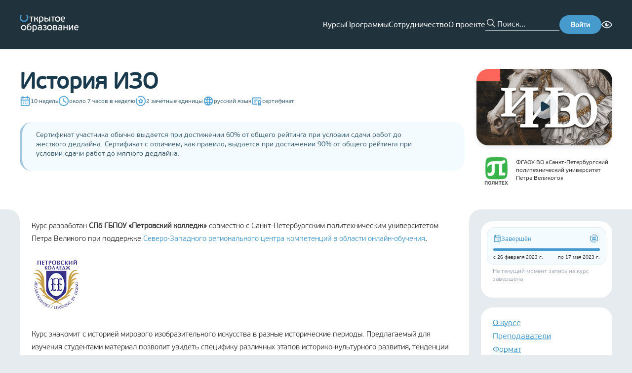

--- FILE ---
content_type: text/html; charset=utf-8
request_url: https://openedu.ru/course/spbstu/HISTIZO/?session=spring_2023
body_size: 37515
content:
<!DOCTYPE html><html lang="ru" translate="no"><head><meta charSet="utf-8"/><meta name="viewport" content="width=device-width, initial-scale=1"/><meta name="viewport" content="width=device-width, initial-scale=1"/><link rel="preload" as="image" href="https://cdn.openedu.ru/front/theme/assets/images/img/openedu-logo.png"/><link rel="preload" as="image" href="https://cdn.openedu.ru/front/theme/assets/images/img/bvi-icon.png"/><link rel="preload" as="image" href="https://cdn.openedu.ru/front/theme/assets/images/img/powered-by-edx.png"/><link rel="stylesheet" href="https://cdn.openedu.ru/front/_next/static/chunks/0c34d70cc4f4f9bd.css" data-precedence="next"/><link rel="stylesheet" href="https://cdn.openedu.ru/front/_next/static/chunks/4d609562e587436a.css" data-precedence="next"/><link rel="stylesheet" href="https://cdn.openedu.ru/front/_next/static/chunks/978f1fab870b13d4.css" data-precedence="next"/><link rel="stylesheet" href="https://cdn.openedu.ru/front/_next/static/chunks/8b98532c753ffe75.css" data-precedence="next"/><link rel="preload" as="script" fetchPriority="low" href="https://cdn.openedu.ru/front/_next/static/chunks/5cb0717ec999841b.js"/><script src="https://cdn.openedu.ru/front/_next/static/chunks/67b8ba14016779de.js" async=""></script><script src="https://cdn.openedu.ru/front/_next/static/chunks/47ba1d6fe319685d.js" async=""></script><script src="https://cdn.openedu.ru/front/_next/static/chunks/a131038d5a0f817f.js" async=""></script><script src="https://cdn.openedu.ru/front/_next/static/chunks/9a43e5b5be92595a.js" async=""></script><script src="https://cdn.openedu.ru/front/_next/static/chunks/8008d994f91f0fb6.js" async=""></script><script src="https://cdn.openedu.ru/front/_next/static/chunks/turbopack-19576d41697414a4.js" async=""></script><script src="https://cdn.openedu.ru/front/_next/static/chunks/ff1a16fafef87110.js" async=""></script><script src="https://cdn.openedu.ru/front/_next/static/chunks/c00378fb010aec22.js" async=""></script><script src="https://cdn.openedu.ru/front/_next/static/chunks/b4543a7a645590e3.js" async=""></script><script src="https://cdn.openedu.ru/front/_next/static/chunks/79e39c75c7921181.js" async=""></script><script src="https://cdn.openedu.ru/front/_next/static/chunks/a42ff1b80faa31ea.js" async=""></script><script src="https://cdn.openedu.ru/front/_next/static/chunks/1230cc6ae5a342d0.js" async=""></script><script src="https://cdn.openedu.ru/front/_next/static/chunks/21f52541ddf2a70d.js" async=""></script><script src="https://cdn.openedu.ru/front/_next/static/chunks/e36fcfb71053c053.js" async=""></script><script src="https://cdn.openedu.ru/front/_next/static/chunks/b8e485a87899cace.js" async=""></script><script src="https://cdn.openedu.ru/front/_next/static/chunks/33abfec13bb98dbc.js" async=""></script><script src="https://cdn.openedu.ru/front/_next/static/chunks/12a73644f368dd56.js" async=""></script><script>(self.__next_s=self.__next_s||[]).push([0,{"children":"window['__ENV'] = {\"NEXT_PUBLIC_APP_LEARNING_URL\":\"https://apps.openedu.ru/learning\",\"NEXT_PUBLIC_SELF_URL\":\"https://openedu.ru\",\"NEXT_PUBLIC_YANDEX_METRIKA_ID\":\"32212994\",\"NEXT_PUBLIC_LOGIN_URL\":\"https://openedu.ru/auth/login/npoedsso/\",\"NEXT_PUBLIC_LOGOUT_URL\":\"https://openedu.ru/auth/sso-logout\",\"NEXT_PUBLIC_SWITCH_LOCALE_URL\":\"https://sso.openedu.ru/realms/openedu/switch-locale\",\"NEXT_PUBLIC_CDN_URL\":\"https://cdn.openedu.ru/front/\",\"NEXT_PUBLIC_FALLBACK_URL\":\"https://old.openedu.ru\",\"NEXT_PUBLIC_PROFILE_URL\":\"https://openedu.ru/profile/\",\"NEXT_PUBLIC_RECAPTCHA_SITE_KEY\":\"6LcBh8EUAAAAADOgQtVlVWXVYZU-x9Yo7UL0mjdN\",\"NEXT_PUBLIC_YANDEX_METRIKA_ID_MSU\":\"101807830\"}"}])</script><script>(self.__next_s=self.__next_s||[]).push([0,{"children":"globalThis[\"__toThemeUrl\"] = function(url) {return \"https://cdn.openedu.ru/front/theme\" + \"/\" + url;};","id":"theme-baseurl"}])</script><script src="https://cdn.openedu.ru/front/_next/static/chunks/a6dad97d9634a72d.js" noModule=""></script></head><body><div hidden=""><!--$?--><template id="B:0"></template><!--/$--></div><div class="npoed-app"><div class="page-layout-module__ljaUSW__layout"><header class="ed-header ed-header--fixed page-layout-module__ljaUSW__header"><div class="container ed-header__content"><div class="dropdown-menu burger-menu ed-header__burger-menu"><div class="dropdown-menu__button-container"><button class="burger-menu__btn burger-menu__btn--closed"><span></span><span></span><span></span></button></div></div><a href="/"><img class="ed-header__logo" width="119" height="35" src="https://cdn.openedu.ru/front/theme/assets/images/img/openedu-logo.png" alt="OpenEdu"/></a><nav class="header-navigation ed-header__nav"><ul class="header-navigation__list"><li><a class="header-navigation__link" href="/course/">Курсы</a></li><li><a class="header-navigation__link" href="/program/">Программы</a></li><li><a class="header-navigation__link" href="/partners/apply/">Сотрудничество</a></li><li><a class="header-navigation__link" href="/about/">О проекте</a></li></ul></nav><form class="search-form ed-header__search-form" name="search" autoComplete="false"><button class="search-form__button" type="submit"></button><input class="search-form__input" autoComplete="off" maxLength="255" placeholder="Поиск..." name="search"/></form><a class="ed-header__login-btn" href="https://openedu.ru/auth/login/npoedsso/"><button class="ed-button">Войти</button></a><div class="bvi-button text-center search-form-mobile" title="Режим для слабовидящих"><a href="#" class="bvi-panel-open bvi-panel-open-menu"><span class="bvi-eye bvi-color"><img style="display:block" width="22" height="22" src="https://cdn.openedu.ru/front/theme/assets/images/img/bvi-icon.png" alt="Bvi"/></span></a></div></div></header><main class="page-layout-module__ljaUSW__main"><!--$?--><template id="B:1"></template><div class="centered-layout-module__HduGyG__centeredLayout"><span class="loading-spinner-module__Nc4sXG__loadingSpinner"></span></div><!--/$--></main><footer class="ed-footer page-layout-module__ljaUSW__footer"><div class="container ed-footer__wrapper"><div class="ed-footer__content"><div class="ed-footer__main-info"><a href="https://openedu.ru"><img width="163" height="48" src="https://cdn.openedu.ru/front/theme/assets/images/img/openedu-logo.png" alt="OpenEdu"/></a><ul class="list list--inline ed-footer__socials" style="gap:8px"><li class="list__item"><a href="https://t.me/openeduru"><svg width="32" height="32" fill="none" xmlns="http://www.w3.org/2000/svg"><circle cx="16" cy="16" r="16" fill="#479ACC"></circle><path d="M23.609 8.142s1.78-.695 1.632.992c-.05.694-.494 3.124-.84 5.753l-1.188 7.787s-.099 1.14-.99 1.34c-.89.198-2.225-.695-2.473-.894-.197-.149-3.71-2.38-4.946-3.472-.346-.297-.742-.892.05-1.587l5.193-4.96c.594-.595 1.188-1.984-1.286-.297l-6.925 4.712s-.791.496-2.275.05l-3.216-.993s-1.187-.744.841-1.488c4.947-2.33 11.031-4.712 16.423-6.943z" fill="#fff"></path></svg></a></li><li class="list__item"><a href="https://vk.com/openeduru"><svg width="32" height="32" fill="none" xmlns="http://www.w3.org/2000/svg"><circle cx="16" cy="16" r="16" fill="#479ACC"></circle><path d="M24.947 11.739c.129-.426 0-.739-.606-.739h-2.01c-.512 0-.746.27-.874.567 0 0-1.022 2.493-2.47 4.109-.468.47-.682.619-.937.619-.127 0-.312-.149-.312-.575v-3.981c0-.512-.148-.739-.574-.739h-3.159c-.319 0-.511.236-.511.462 0 .484.724.596.798 1.96v2.959c0 .648-.116.766-.373.766-.681 0-2.338-2.501-3.322-5.365-.192-.556-.385-.781-.898-.781h-2.01c-.574 0-.689.27-.689.567 0 .534.681 3.174 3.173 6.665 1.66 2.385 3.999 3.677 6.13 3.677 1.276 0 1.434-.287 1.434-.782v-1.802c0-.574.122-.69.526-.69.297 0 .809.151 2.001 1.3 1.362 1.362 1.588 1.973 2.353 1.973h2.01c.573 0 .86-.287.695-.853-.18-.564-.831-1.384-1.695-2.355-.469-.554-1.17-1.15-1.384-1.448-.298-.384-.211-.553 0-.894.001 0 2.45-3.448 2.704-4.62z" fill="#fff"></path></svg></a></li></ul></div><nav class="ed-footer__nav"><ul class="navigation-menu navigation-menu--primary"><li class="navigation-menu__item"><a class="navigation-menu__link" href="/course">Каталог курсов</a></li><li class="navigation-menu__item"><a class="navigation-menu__link" href="/program">Каталог программ</a></li><li class="navigation-menu__item"><a class="navigation-menu__link" href="/specialize">Направления подготовки</a></li></ul><ul class="navigation-menu"><li class="navigation-menu__item"><a class="navigation-menu__link" href="/about">О проекте</a></li><li class="navigation-menu__item"><a class="navigation-menu__link" href="/faq">Вопрос-ответ</a></li><li class="navigation-menu__item"><a class="navigation-menu__link" href="/feedback">Задать вопрос</a></li><li class="navigation-menu__item"><a class="navigation-menu__link" href="/requirements">Системные требования</a></li></ul><ul class="navigation-menu"><li class="navigation-menu__item"><a class="navigation-menu__link" href="/for-media">Контакты для СМИ</a></li><li class="navigation-menu__item"><a class="navigation-menu__link" href="/contacts">Контактная информация</a></li><li class="navigation-menu__item"><a class="navigation-menu__link" href="/terms">Пользовательское соглашение</a></li><li class="navigation-menu__item"><a class="navigation-menu__link" href="/pdpolicy">Политика в отношении перс. данных</a></li></ul><form class="news-subscription-form"><div class="news-subscription-form__input-with-btn"><input class="news-subscription-form__email-input" placeholder="Укажите ваш e-mail" type="email" name="email" value=""/><button type="submit" class="ed-button news-subscription-form__button">Подписаться</button></div><h5 class="news-subscription-form__header">Подпишитесь на новости Открытого образования в России</h5></form></nav></div><div class="ed-footer__info"><span class="ed-footer__copyright">© <!-- -->2026<!-- --> <!-- -->Открытое образование<!-- --> | Openedu.ru</span><img class="ed-footer__powered" src="https://cdn.openedu.ru/front/theme/assets/images/img/powered-by-edx.png" alt="edx"/></div><div class="locale-toggle ed-footer__locales"><span class="locale-toggle__lang locale-toggle__lang--active">Ru</span> | <a class="locale-toggle__lang" href="https://sso.openedu.ru/realms/openedu/switch-locale/en?next=https://openedu.ru/course/spbstu/HISTIZO/?session=spring_2023">En</a></div><svg width="310" height="260" viewBox="0 0 310 260" fill="none" xmlns="http://www.w3.org/2000/svg" class="ed-footer__background-svg"><path opacity="0.1" d="M66.382 16.654C70.2865 20.5584 70.2502 26.8627 66.6954 31.088C49.7241 51.2605 39.5 77.2978 39.5 105.723C39.5002 169.788 91.4351 221.723 155.5 221.723C219.565 221.723 271.5 169.788 271.5 105.723C271.5 77.3203 261.292 51.302 244.344 31.1363C240.793 26.9109 240.759 20.6097 244.662 16.7069L257.709 3.65981C261.629 -0.259725 268.016 -0.263175 271.652 3.92052C295.227 31.0431 309.5 66.4655 309.5 105.223C309.5 190.551 240.328 259.723 155 259.723C69.6721 259.723 0.500169 190.551 0.5 105.223C0.5 66.1687 14.991 30.4991 38.8889 3.29703C42.5345 -0.852683 48.8943 -0.833061 52.8002 3.07269L66.382 16.654Z" fill="#A0C7DE"></path></svg></div></footer></div><!--$?--><template id="B:2"></template><!--/$--><div id="_rht_toaster" style="position:fixed;z-index:9999;top:16px;left:16px;right:16px;bottom:16px;pointer-events:none" class="npoed-app__toast"></div><div class="npoed-app__overlays"><div></div></div></div><!--$--><noscript><div>&lt;img src=&quot;https://mc.yandex.ru/watch/32212994&quot; style=&quot;position:absolute; left:-9999px;&quot; alt=&quot;&quot; /&gt;&lt;img src=&quot;https://mc.yandex.ru/watch/101807830&quot; style=&quot;position:absolute; left:-9999px;&quot; alt=&quot;&quot; /&gt;</div></noscript><!--/$--><script>requestAnimationFrame(function(){$RT=performance.now()});</script><script src="https://cdn.openedu.ru/front/_next/static/chunks/5cb0717ec999841b.js" id="_R_" async=""></script><div hidden id="S:1"><template id="P:3"></template><!--$?--><template id="B:4"></template><!--/$--></div><script>(self.__next_f=self.__next_f||[]).push([0])</script><script>self.__next_f.push([1,"1:\"$Sreact.fragment\"\n3:I[39756,[\"https://cdn.openedu.ru/front/_next/static/chunks/ff1a16fafef87110.js\",\"https://cdn.openedu.ru/front/_next/static/chunks/c00378fb010aec22.js\"],\"default\"]\n4:I[37457,[\"https://cdn.openedu.ru/front/_next/static/chunks/ff1a16fafef87110.js\",\"https://cdn.openedu.ru/front/_next/static/chunks/c00378fb010aec22.js\"],\"default\"]\n7:I[97367,[\"https://cdn.openedu.ru/front/_next/static/chunks/ff1a16fafef87110.js\",\"https://cdn.openedu.ru/front/_next/static/chunks/c00378fb010aec22.js\"],\"OutletBoundary\"]\n8:\"$Sreact.suspense\"\na:I[43972,[\"https://cdn.openedu.ru/front/_next/static/chunks/b4543a7a645590e3.js\",\"https://cdn.openedu.ru/front/_next/static/chunks/79e39c75c7921181.js\",\"https://cdn.openedu.ru/front/_next/static/chunks/a42ff1b80faa31ea.js\",\"https://cdn.openedu.ru/front/_next/static/chunks/1230cc6ae5a342d0.js\",\"https://cdn.openedu.ru/front/_next/static/chunks/21f52541ddf2a70d.js\",\"https://cdn.openedu.ru/front/_next/static/chunks/e36fcfb71053c053.js\"],\"default\"]\nb:I[97367,[\"https://cdn.openedu.ru/front/_next/static/chunks/ff1a16fafef87110.js\",\"https://cdn.openedu.ru/front/_next/static/chunks/c00378fb010aec22.js\"],\"ViewportBoundary\"]\nd:I[97367,[\"https://cdn.openedu.ru/front/_next/static/chunks/ff1a16fafef87110.js\",\"https://cdn.openedu.ru/front/_next/static/chunks/c00378fb010aec22.js\"],\"MetadataBoundary\"]\nf:I[68027,[\"https://cdn.openedu.ru/front/_next/static/chunks/ff1a16fafef87110.js\",\"https://cdn.openedu.ru/front/_next/static/chunks/c00378fb010aec22.js\"],\"default\"]\n10:I[22016,[\"https://cdn.openedu.ru/front/_next/static/chunks/b4543a7a645590e3.js\",\"https://cdn.openedu.ru/front/_next/static/chunks/79e39c75c7921181.js\",\"https://cdn.openedu.ru/front/_next/static/chunks/a42ff1b80faa31ea.js\",\"https://cdn.openedu.ru/front/_next/static/chunks/1230cc6ae5a342d0.js\",\"https://cdn.openedu.ru/front/_next/static/chunks/21f52541ddf2a70d.js\",\"https://cdn.openedu.ru/front/_next/static/chunks/e36fcfb71053c053.js\",\"https://cdn.openedu.ru/front/_next/static/chunks/b8e485a87899cace.js\",\"https://cdn.openedu.ru/front/_next/static/chunks/33abfec13bb98dbc.js\"],\"\"]\n:HL[\"https://cdn.openedu.ru/front/_next/static/chunks/0c34d70cc4f4f9bd.css\",\"style\"]\n:HL[\"https://cdn.openedu.ru/front/_next/static/chunks/4d609562e587436a.css\",\"style\"]\n:HL[\"https://cdn.openedu.ru/front/_next/static/chunks/978f1fab870b13d4.css\",\"style\"]\n:HC[\"https://cdn.openedu.ru\",\"\"]\n:HL[\"https://cdn.openedu.ru/front/_next/static/chunks/8b98532c753ffe75.css\",\"style\"]\n"])</script><script>self.__next_f.push([1,"0:{\"P\":null,\"b\":\"rtKOjdh-MPrSN4F1uHWB6\",\"c\":[\"\",\"course\",\"spbstu\",\"HISTIZO\",\"?session=spring_2023\"],\"q\":\"?session=spring_2023\",\"i\":false,\"f\":[[[\"\",{\"children\":[\"(with-loading-fallback)\",{\"children\":[\"course\",{\"children\":[[\"universitySlug\",\"spbstu\",\"d\"],{\"children\":[[\"slug\",\"HISTIZO\",\"d\"],{\"children\":[\"__PAGE__?{\\\"session\\\":\\\"spring_2023\\\"}\",{}]}]}]}]}]},\"$undefined\",\"$undefined\",true],[[\"$\",\"$1\",\"c\",{\"children\":[[[\"$\",\"link\",\"0\",{\"rel\":\"stylesheet\",\"href\":\"https://cdn.openedu.ru/front/_next/static/chunks/0c34d70cc4f4f9bd.css\",\"precedence\":\"next\",\"crossOrigin\":\"$undefined\",\"nonce\":\"$undefined\"}],[\"$\",\"link\",\"1\",{\"rel\":\"stylesheet\",\"href\":\"https://cdn.openedu.ru/front/_next/static/chunks/4d609562e587436a.css\",\"precedence\":\"next\",\"crossOrigin\":\"$undefined\",\"nonce\":\"$undefined\"}],[\"$\",\"link\",\"2\",{\"rel\":\"stylesheet\",\"href\":\"https://cdn.openedu.ru/front/_next/static/chunks/978f1fab870b13d4.css\",\"precedence\":\"next\",\"crossOrigin\":\"$undefined\",\"nonce\":\"$undefined\"}],[\"$\",\"script\",\"script-0\",{\"src\":\"https://cdn.openedu.ru/front/_next/static/chunks/b4543a7a645590e3.js\",\"async\":true,\"nonce\":\"$undefined\"}],[\"$\",\"script\",\"script-1\",{\"src\":\"https://cdn.openedu.ru/front/_next/static/chunks/79e39c75c7921181.js\",\"async\":true,\"nonce\":\"$undefined\"}],[\"$\",\"script\",\"script-2\",{\"src\":\"https://cdn.openedu.ru/front/_next/static/chunks/a42ff1b80faa31ea.js\",\"async\":true,\"nonce\":\"$undefined\"}],[\"$\",\"script\",\"script-3\",{\"src\":\"https://cdn.openedu.ru/front/_next/static/chunks/1230cc6ae5a342d0.js\",\"async\":true,\"nonce\":\"$undefined\"}],[\"$\",\"script\",\"script-4\",{\"src\":\"https://cdn.openedu.ru/front/_next/static/chunks/21f52541ddf2a70d.js\",\"async\":true,\"nonce\":\"$undefined\"}],[\"$\",\"script\",\"script-5\",{\"src\":\"https://cdn.openedu.ru/front/_next/static/chunks/e36fcfb71053c053.js\",\"async\":true,\"nonce\":\"$undefined\"}]],\"$L2\"]}],{\"children\":[[\"$\",\"$1\",\"c\",{\"children\":[null,[\"$\",\"$L3\",null,{\"parallelRouterKey\":\"children\",\"error\":\"$undefined\",\"errorStyles\":\"$undefined\",\"errorScripts\":\"$undefined\",\"template\":[\"$\",\"$L4\",null,{}],\"templateStyles\":\"$undefined\",\"templateScripts\":\"$undefined\",\"notFound\":[\"$L5\",[]],\"forbidden\":\"$undefined\",\"unauthorized\":\"$undefined\"}]]}],{\"children\":[[\"$\",\"$1\",\"c\",{\"children\":[null,[\"$\",\"$L3\",null,{\"parallelRouterKey\":\"children\",\"error\":\"$undefined\",\"errorStyles\":\"$undefined\",\"errorScripts\":\"$undefined\",\"template\":[\"$\",\"$L4\",null,{}],\"templateStyles\":\"$undefined\",\"templateScripts\":\"$undefined\",\"notFound\":\"$undefined\",\"forbidden\":\"$undefined\",\"unauthorized\":\"$undefined\"}]]}],{\"children\":[[\"$\",\"$1\",\"c\",{\"children\":[null,[\"$\",\"$L3\",null,{\"parallelRouterKey\":\"children\",\"error\":\"$undefined\",\"errorStyles\":\"$undefined\",\"errorScripts\":\"$undefined\",\"template\":[\"$\",\"$L4\",null,{}],\"templateStyles\":\"$undefined\",\"templateScripts\":\"$undefined\",\"notFound\":\"$undefined\",\"forbidden\":\"$undefined\",\"unauthorized\":\"$undefined\"}]]}],{\"children\":[[\"$\",\"$1\",\"c\",{\"children\":[null,[\"$\",\"$L3\",null,{\"parallelRouterKey\":\"children\",\"error\":\"$undefined\",\"errorStyles\":\"$undefined\",\"errorScripts\":\"$undefined\",\"template\":[\"$\",\"$L4\",null,{}],\"templateStyles\":\"$undefined\",\"templateScripts\":\"$undefined\",\"notFound\":\"$undefined\",\"forbidden\":\"$undefined\",\"unauthorized\":\"$undefined\"}]]}],{\"children\":[[\"$\",\"$1\",\"c\",{\"children\":[\"$L6\",[[\"$\",\"link\",\"0\",{\"rel\":\"stylesheet\",\"href\":\"https://cdn.openedu.ru/front/_next/static/chunks/8b98532c753ffe75.css\",\"precedence\":\"next\",\"crossOrigin\":\"$undefined\",\"nonce\":\"$undefined\"}],[\"$\",\"script\",\"script-0\",{\"src\":\"https://cdn.openedu.ru/front/_next/static/chunks/b8e485a87899cace.js\",\"async\":true,\"nonce\":\"$undefined\"}],[\"$\",\"script\",\"script-1\",{\"src\":\"https://cdn.openedu.ru/front/_next/static/chunks/33abfec13bb98dbc.js\",\"async\":true,\"nonce\":\"$undefined\"}]],[\"$\",\"$L7\",null,{\"children\":[\"$\",\"$8\",null,{\"name\":\"Next.MetadataOutlet\",\"children\":\"$@9\"}]}]]}],{},null,false,false]},null,false,false]},null,false,false]},null,false,false]},[[\"$\",\"div\",\"l\",{\"className\":\"centered-layout-module__HduGyG__centeredLayout\",\"children\":[\"$\",\"$La\",null,{}]}],[],[]],false,false]},null,false,false],[\"$\",\"$1\",\"h\",{\"children\":[null,[\"$\",\"$Lb\",null,{\"children\":\"$@c\"}],[\"$\",\"div\",null,{\"hidden\":true,\"children\":[\"$\",\"$Ld\",null,{\"children\":[\"$\",\"$8\",null,{\"name\":\"Next.Metadata\",\"children\":\"$@e\"}]}]}],null]}],false]],\"m\":\"$undefined\",\"G\":[\"$f\",[]],\"S\":false}\n"])</script><script>self.__next_f.push([1,"5:[\"$\",\"div\",null,{\"className\":\"centered-layout-module__HduGyG__centeredLayout\",\"children\":[[\"$\",\"h1\",null,{\"className\":\"not-found-module__0a7Kwa__title\",\"children\":\"Страница не найдена\"}],\"$undefined\",[\"$\",\"$L10\",null,{\"className\":\"link\",\"style\":\"$undefined\",\"href\":\"/\",\"onClick\":\"$undefined\",\"children\":\"Вернуться на главную\"}]]}]\nc:[[\"$\",\"meta\",\"0\",{\"charSet\":\"utf-8\"}],[\"$\",\"meta\",\"1\",{\"name\":\"viewport\",\"content\":\"width=device-width, initial-scale=1\"}]]\n"])</script><script>self.__next_f.push([1,"11:I[79520,[\"https://cdn.openedu.ru/front/_next/static/chunks/b4543a7a645590e3.js\",\"https://cdn.openedu.ru/front/_next/static/chunks/79e39c75c7921181.js\",\"https://cdn.openedu.ru/front/_next/static/chunks/a42ff1b80faa31ea.js\",\"https://cdn.openedu.ru/front/_next/static/chunks/1230cc6ae5a342d0.js\",\"https://cdn.openedu.ru/front/_next/static/chunks/21f52541ddf2a70d.js\",\"https://cdn.openedu.ru/front/_next/static/chunks/e36fcfb71053c053.js\",\"https://cdn.openedu.ru/front/_next/static/chunks/b8e485a87899cace.js\",\"https://cdn.openedu.ru/front/_next/static/chunks/33abfec13bb98dbc.js\"],\"\"]\n13:I[14668,[\"https://cdn.openedu.ru/front/_next/static/chunks/b4543a7a645590e3.js\",\"https://cdn.openedu.ru/front/_next/static/chunks/79e39c75c7921181.js\",\"https://cdn.openedu.ru/front/_next/static/chunks/a42ff1b80faa31ea.js\",\"https://cdn.openedu.ru/front/_next/static/chunks/1230cc6ae5a342d0.js\",\"https://cdn.openedu.ru/front/_next/static/chunks/21f52541ddf2a70d.js\",\"https://cdn.openedu.ru/front/_next/static/chunks/e36fcfb71053c053.js\"],\"default\"]\n2:[\"$\",\"html\",null,{\"lang\":\"ru\",\"translate\":\"no\",\"children\":[[\"$\",\"head\",null,{\"children\":[[\"$\",\"meta\",null,{\"name\":\"viewport\",\"content\":\"width=device-width, initial-scale=1\"}],[\"$\",\"$L11\",null,{\"strategy\":\"beforeInteractive\",\"nonce\":\"$undefined\",\"dangerouslySetInnerHTML\":{\"__html\":\"window['__ENV'] = {\\\"NEXT_PUBLIC_APP_LEARNING_URL\\\":\\\"https://apps.openedu.ru/learning\\\",\\\"NEXT_PUBLIC_SELF_URL\\\":\\\"https://openedu.ru\\\",\\\"NEXT_PUBLIC_YANDEX_METRIKA_ID\\\":\\\"32212994\\\",\\\"NEXT_PUBLIC_LOGIN_URL\\\":\\\"https://openedu.ru/auth/login/npoedsso/\\\",\\\"NEXT_PUBLIC_LOGOUT_URL\\\":\\\"https://openedu.ru/auth/sso-logout\\\",\\\"NEXT_PUBLIC_SWITCH_LOCALE_URL\\\":\\\"https://sso.openedu.ru/realms/openedu/switch-locale\\\",\\\"NEXT_PUBLIC_CDN_URL\\\":\\\"https://cdn.openedu.ru/front/\\\",\\\"NEXT_PUBLIC_FALLBACK_URL\\\":\\\"https://old.openedu.ru\\\",\\\"NEXT_PUBLIC_PROFILE_URL\\\":\\\"https://openedu.ru/profile/\\\",\\\"NEXT_PUBLIC_RECAPTCHA_SITE_KEY\\\":\\\"6LcBh8EUAAAAADOgQtVlVWXVYZU-x9Yo7UL0mjdN\\\",\\\"NEXT_PUBLIC_YANDEX_METRIKA_ID_MSU\\\":\\\"101807830\\\"}\"}}],[\"$\",\"$L11\",null,{\"id\":\"theme-baseurl\",\"strategy\":\"beforeInteractive\",\"children\":\"globalThis[\\\"__toThemeUrl\\\"] = function(url) {return \\\"https://cdn.openedu.ru/front/theme\\\" + \\\"/\\\" + url;};\"}]]}],[\"$\",\"body\",null,{\"children\":[\"$L12\",[\"$\",\"$8\",null,{\"children\":[\"$\",\"$L13\",null,{}]}]]}]]}]\n"])</script><script>self.__next_f.push([1,"14:I[75696,[\"https://cdn.openedu.ru/front/_next/static/chunks/b4543a7a645590e3.js\",\"https://cdn.openedu.ru/front/_next/static/chunks/79e39c75c7921181.js\",\"https://cdn.openedu.ru/front/_next/static/chunks/a42ff1b80faa31ea.js\",\"https://cdn.openedu.ru/front/_next/static/chunks/1230cc6ae5a342d0.js\",\"https://cdn.openedu.ru/front/_next/static/chunks/21f52541ddf2a70d.js\",\"https://cdn.openedu.ru/front/_next/static/chunks/e36fcfb71053c053.js\"],\"default\"]\n"])</script><script>self.__next_f.push([1,"12:[\"$\",\"$L14\",null,{\"formats\":\"$undefined\",\"locale\":\"ru\",\"messages\":{\"common\":{\"openEducation\":\"Открытое образование\",\"links\":{\"aboutProject\":\"О проекте\"},\"hide\":\"Скрыть\",\"fullList\":\"Полный список\"},\"header\":{\"navigation\":{\"courses\":\"Курсы\",\"programs\":\"Программы\",\"partnership\":\"Сотрудничество\",\"about\":\"О проекте\",\"help\":\"Помощь\"},\"menu\":{\"label\":\"Личный кабинет\",\"myCourses\":\"Мои курсы\",\"myPrograms\":\"Мои программы\",\"profile\":\"Профиль\",\"universities\":\"Кабинеты вузов\",\"addUniversity\":\"Добавить вуз\",\"roleAssignment\":\"Назначение ролей\",\"myDownloads\":\"Мои выгрузки\",\"backgroundTasks\":\"Фоновые задачи\",\"signOut\":\"Выйти\"}},\"footer\":{\"coursesCatalog\":\"Каталог курсов\",\"programsCatalog\":\"Каталог программ\",\"directions\":\"Направления подготовки\",\"faq\":\"Вопрос-ответ\",\"feedback\":\"Задать вопрос\",\"requirements\":\"Системные требования\",\"forMedia\":\"Контакты для СМИ\",\"contacts\":\"Контактная информация\",\"terms\":\"Пользовательское соглашение\",\"pdpolicy\":\"Политика в отношении перс. данных\",\"inputPlaceholder\":\"Укажите ваш e-mail\",\"subscribeNewsText\":\"Подпишитесь на новости Открытого образования в России\",\"subscribeText\":\"Подписаться\",\"youAreSubscribed\":\"Вы подписаны на новости курса\"},\"frontPage\":{\"carousel\":{\"selectAndEnroll\":\"Выбрать и записаться\",\"courses\":{\"title\":\"{count, plural, one {# курс} few {# курса} many {# курсов} other {# курса}}\",\"ofLeadingRussianUniversities\":\"ведущих вузов России\",\"inDirections\":\"по {count, number, unit}+ направлениям подготовки\"},\"programs\":{\"title\":\"{count, plural, one {# программа} few {# программы} many {# программ} other {# программы}}\",\"forEveryOne\":\"для каждого без ограничений\",\"advancedTraining\":\"повышение квалификации\",\"professionalRetraining\":\"профпереподготовка\",\"additionalEducation\":\"дополнительное образование\"}},\"promoBlocks\":{\"creditPossibility\":{\"title\":\"Возможность зачесть\",\"subtitle\":\"курс в своём университете\",\"description\":\"Новый элемент системы российского образования — открытые онлайн-курсы — cможет перезачесть любой университет. Мы делаем это реальной практикой, расширяя границы образования для каждого студента.\"},\"higherEducation\":{\"title\":\"Высшее образование\",\"subtitle\":\"везде и для всех\",\"description\":\"Доступность качественного высшего образования для всех граждан РФ без формальных (сдача ЕГЭ), территориальных и финансовых ограничений. Возможность освоить содержание программ бакалавриата, а в будущем — магистратуры, каждому желающему.\"},\"courseSet\":{\"title\":\"Полный набор\",\"subtitle\":\"курсов от университетов\",\"description\":\"Мы ведём системную работу по созданию курсов для базовой части всех направлений подготовки, обеспечивая удобное и выгодное для любого университета встраивание курса в свои образовательные программы.\"}}},\"pages\":{\"title\":{\"directions\":\"Направления подготовки\",\"courses\":\"Курсы\",\"catalog\":\"Каталог\",\"mainPage\":\"Главная страница\",\"feedback\":\"Задать вопрос\",\"feedbackProctoring\":\"Проблема с прокторингом\",\"partnersSuccess\":\"Заявка отправлена\",\"partnerNotFound\":\"Партнер не найден\"}},\"metadata\":{\"title\":\"Открытое образование\",\"titleTemplate\":\"Открытое образование - %s\",\"description\":\"Бесплатные онлайн-курсы ведущих вузов России\",\"keywords\":[\"бесплатные онлайн-курсы\",\"бесплатный дистанционный курс\"]},\"errors\":{\"unexpectedError\":\"Произошла непредвиденная ошибка\",\"returnToHome\":\"Вернуться на главную\",\"courseNotFound\":\"Интересующая вас сессия курса не существует или была скрыта из каталога\",\"programNotFound\":\"Интересующая вас сессия программы не существует или была скрыта из каталога\",\"unsubscribeError\":\"Вовремя отписки произошла ошибка\"},\"teacher\":{\"position\":\"Должность:\",\"professionalExperience\":\"Профессиональный опыт\",\"rewardsAndAchievements\":\"Награды и достижения\",\"authorCourses\":\"Курсы автора\"},\"course\":{\"language\":{\"ru\":\"русский язык\",\"en\":\"английский язык\"},\"credits\":\"{count, plural, one {# зачётная единица} few {# зачётные единицы} many {# зачётных единиц} other {# зачётных единиц}}\",\"workload\":{\"exact\":\"около {hours} часов в неделю\",\"range\":\"от {from} до {to} часов в неделю\"},\"duration\":{\"exact\":\"{weeks} недель\",\"range\":\"от {from} до {to} недель\"},\"certificate\":\"сертификат\",\"sections\":{\"about\":\"О курсе\",\"instructors\":\"Преподаватели\",\"format\":\"Формат\",\"resources\":\"Информационные ресурсы\",\"requirements\":\"Требования\",\"program\":\"Программа курса\",\"knowledge\":\"Знания\",\"skills\":\"Умения\",\"abilities\":\"Навыки\",\"learningOutcomes\":\"Результаты обучения\",\"competencies\":\"Формируемые компетенции\",\"directions\":\"Направления подготовки\",\"additionalBlock1\":\"Доп блок 1\",\"additionalBlock2\":\"Доп блок 2\",\"additionalBlock3\":\"Доп блок 3\",\"additionalBlock4\":\"Доп блок 4\",\"reviews\":\"Отзывы о курсе\"},\"programsWhichIncludeCourse\":\"Программы, в которые включён курс\",\"similarCourses\":\"Похожие курсы\"},\"university\":{\"navigation\":{\"about\":\"Об университете\",\"instructors\":\"Преподаватели\",\"coursesAndDirections\":\"Курсы и направления подготовки\"},\"contacts\":{\"phone\":\"Телефон\",\"website\":\"Официальный сайт\",\"email\":\"Электронная почта\"}},\"partner\":{\"placeCourses\":\"Разместить онлайн-курсы\",\"useCourses\":\"Использовать онлайн-курсы\",\"coursesDescription\":\"Онлайн-курсы, которые перезачитывает {title}.\",\"directionsTitle\":\"Направления подготовки:\",\"allDirections\":\"Все направления подготовки\",\"courseDetails\":\"Подробнее о курсе\"},\"feedback\":{\"proctoringProblems\":\"Проблемы с прокторингом? Перейдите сюда\",\"helpInstruction\":\"Чтобы мы могли быстрее вам помочь, пожалуйста, постарайтесь включить следующую информацию:\",\"proctoringHelpInstruction\":\"Чтобы мы могли быстрее вам помочь, пожалуйста, постарайтесь включить следующую информацию:\",\"contactsLink\":\"контакты, по которым вы можете связаться с преподавателями курсов.\",\"supportPrefix\":\"Для обращений в службу поддержки\",\"proctoringRequiredInfo\":[\"В какие даты вы проходили (будете проходить) тестирование\",\"описание ошибки - какие действия вы выполняете и на каком шаге возникает ошибка\",\"по возможности, приложите скриншот возникающей проблемы\"],\"requiredInfo\":[\"ваш логин на сайте\",\"используемый браузер, операционная система /устройство\",\"название курса, в котором возникает проблема\",\"полную ссылку на проблемную страницу из адресной строки вашего браузера\",\"описание ошибки - какие действия вы выполняете и на каком шаге возникает ошибка\",\"по возможности, приложите скриншот возникающей проблемы\"],\"helpNote\":\"Эта информация поможет нам быстрее решить ваш вопрос.\",\"generalHelp\":\"Если у вас возникают проблемы при работе с сайтом или курсами, просим при создании обращения максимально подробно описать возникшие затруднения.\",\"courseContentNote\":\"Обратите внимание - вопросы о содержании тестов и других материалов курса лучше направлять напрямую команде курса. Вот контакты, по которым вы можете связаться с преподавателями курсов.\",\"supportInfo\":\"Для обращений в службу поддержки: чтобы мы могли быстрее вам помочь, пожалуйста, постарайтесь включить следующую информацию:\",\"faq\":{\"title\":\"Частые вопросы:\",\"question\":\"Вопрос:\",\"answer\":\"Ответ:\",\"proctoringResult\":{\"question\":\"Результаты теста меня не устраивают. Мне пришло сообщение о том, что прокторинг пройден, но при этом во вкладке «Прогресс» я вижу, что набрал 0 баллов за это задание\",\"answer1\":\"\\\"Удовлетворительный\\\" статус сессии прокторинга означает, что проктор не нашел нарушений в поведении учащегося во время выполнения задания. Это сообщение не связано с баллом, набранным за тест, - ваша оценка за тест может быть как высокой, так и низкой.\",\"answer2\":\"Даже если сессия прокторинга была признана оконченной успешно, баллы, полученные за испытание, могут быть низкими или нулевыми.\",\"answer3\":\"Вопросы по правилам выполнения заданий и начисления баллов, претензии и апелляции по поводу полученной оценки - за пределами компетенции службы поддержки.\",\"answer4\":\"Рекомендуем внимательно изучить информацию о правилах прохождения курса и допуске к финальным испытаниям, размещенную в описании курса.\",\"answer5\":\"Вы можете найти курс в каталоге и изучить его описание: https://openedu.ru/course/. Получить дополнительную информацию вы можете, перейдя к материалам внутри курса.\",\"answer6\":\"Задать дальнейшие вопросы о правилах выполнения тестов и начисления баллов вы можете на форуме курса в разделе \\\"Обсуждения\\\".\"}},\"forms\":{\"title\":\"Задать вопрос\",\"submit\":\"Отправить\",\"name\":\"Имя\",\"yourName\":\"Ваше имя\",\"email\":\"Ваш email\",\"message\":\"Сообщение\",\"topic\":\"Тема\",\"attachFile\":\"Прикрепить файл\",\"attachScreenshot\":\"Прикрепить скриншот\",\"validation\":{\"emailRequired\":\"Введите корректный email\",\"fieldRequired\":\"Поле обязательно для заполнения\",\"selectTopic\":\"Выберите тему\"},\"topics\":{\"loginIssue\":\"Проблема со входом на сайт или переходом к курсу\",\"videoIssue\":\"Проблема с видео\",\"courseSubscribe\":\"Подписаться на курс\",\"courseUnsubscribe\":\"Отписаться от курса\",\"assignmentIssue\":\"Проблема с выполнением заданий и тестов\",\"certificateQuestion\":\"Задать вопрос о сертификате\",\"paymentQuestion\":\"Задать вопрос об оплате\",\"proctoringIssue\":\"Проблема с прокторингом (для контрольных испытаний с подтверждением личности)\",\"technicalOther\":\"Техническая проблема - другое\",\"generalQuestion\":\"Задать вопрос\"},\"proctoring\":{\"course\":\"Укажите полное название курса (включая сессию), который вы проходите:\",\"when\":\"Когда у вас назначено тестирование с проктором?\",\"system\":\"Какая система прокторинга используется?\",\"timing\":{\"sessionPassed\":\"Сеанс уже прошел\",\"rightNow\":\"Прямо сейчас!\",\"within2Hours\":\"В ближайшие 2 часа\",\"todayLater\":\"Сегодня, через 2 часа или более.\",\"tomorrowOrLater\":\"Завтра или позже\",\"notScheduled\":\"Время еще не назначено\"},\"systems\":{\"examus\":\"Экзамус\",\"proctoru\":\"ProctorU\",\"proctorEdu\":\"ProctorEdu\",\"unknown\":\"Не знаю\"}},\"privacy\":\"Я согласен с политикой обработки персональных данных и даю разрешение на их обработку\"}},\"unsubscribe\":{\"statuses\":[\"успешно отписался\",\"уже отписан\"],\"successMessage\":\"Пользователь: {username} был успешно отписан с курса\"},\"components\":{\"search\":{\"button\":\"Поиск\",\"placeholder\":\"Поиск\"},\"actionButton\":{\"successMessage\":\"Операция успешно выполнена\",\"errorMessage\":\"Во время выполения операции произошла ошибка\"},\"entityList\":{\"create\":\"Создать\"},\"form\":{\"buttons\":{\"save\":\"Сохранить\",\"cancel\":\"Отмена\"},\"messages\":{\"success\":\"Операция выполнена успешно\",\"error\":\"Во время выполнения операции произошла ошибка. Пожалуйста, попробуйте позже\",\"formReset\":\"Форма была сброшена\"}},\"courseActions\":{\"goToCourse\":\"К материалам курса\",\"goToProgram\":\"К материалам программы\"},\"favorites\":{\"add\":\"Добавить в избранное\",\"remove\":\"Убрать из избранного\"},\"imageUpload\":{\"selectFile\":\"+ Выбрать файл\",\"edit\":\"Редактировать\",\"upload\":\"Загрузить\",\"cancel\":\"Отмена\",\"delete\":\"Удалить\",\"editTitle\":\"Редактирование изображения\",\"uploadError\":\"Во время загрузки файла произошла ошибка\",\"deleteError\":\"Во время удаления файла произошла ошибка\",\"fileSize\":\"{size} КБ\"},\"courseInfo\":{\"timeUnits\":{\"minute\":[\"минута\",\"минуты\",\"минут\"],\"day\":[\"день\",\"дня\",\"дней\"]},\"toStart\":\"до начала записи\",\"toEnd\":\"до конца записи\"},\"courseStatus\":{\"startingSoon\":\"Курс скоро начнётся\",\"started\":\"Курс уже начался\",\"ended\":\"Завершён\",\"undefined\":\"Дата начала будет сообщена позже\"},\"programStatus\":{\"startingSoon\":\"Программа скоро начнётся\",\"started\":\"Программа уже началась\",\"ended\":\"Завершена\",\"undefined\":\"Дата начала будет сообщена позже\"},\"dateRange\":{\"from\":\"с\",\"to\":\"по\"},\"table\":{\"sortTooltip\":\"Сортировка по полю\",\"recordsPerPage\":\"Записей на странице:\",\"exportCSV\":\"Экспорт в CSV\",\"exportTitle\":\"Экспорт в CSV\",\"close\":\"Закрыть\",\"processing\":\"Файл обрабатывается и загружается\",\"ready\":\"Файл готов\",\"downloadDelay\":\"Файл загружается дольше запланированного времени, готовый файл можно будет скачать в\",\"myDownloads\":\"Мои выгрузки\",\"filters\":\"Фильтры\",\"filterTitle\":\"Фильтрация\",\"reset\":\"Сбросить\",\"noData\":\"Нет данных\",\"selectFilters\":\"Требуется выбрать фильтры: \",\"showing\":\"Показано {start} - {end} из {total}\",\"records\":[\"записи\",\"записей\",\"записей\"]},\"footer\":{\"emailSent\":\"Письмо отправлено\",\"subscriptionActive\":\"Подписка активирована\",\"emailAlreadySent\":\"Письмо уже отправлено\",\"error\":\"Ошибка\",\"canResend\":\"Можно отправить снова:\",\"sendDate\":\"Дата отправки:\"},\"loadMore\":{\"button\":\"Загрузить ещё\",\"loading\":\"Загрузка...\",\"backToTop\":\"Наверх\"},\"productCard\":{\"price\":\"Стоимость:\",\"free\":\"бесплатно\"},\"instructor\":{\"position\":\"Должность:\",\"professionalExperience\":\"Профессиональный опыт\",\"rewardsAndAchievements\":\"Награды и достижения\",\"authorCourses\":\"Курсы автора\"}},\"catalog\":{\"enroll\":{\"enroll\":\"Записаться\",\"familiarize\":\"Ознакомиться\",\"loginAndEnroll\":\"Войти и записаться\",\"goToCourse\":\"К материалам курса\",\"goToProgram\":\"Перейти к программе\",\"toProgramMaterials\":\"К материалам программы\",\"pay\":\"Оплатить\",\"myPrograms\":\"Мои программы\",\"programEnrollmentNotAnnounced\":\"Дата начала записи на программу еще не объявлена\",\"enrollmentNotOpen\":\"Запись на курс еще не открыта\",\"enrollmentClosed\":\"На текущий момент запись на курс завершена\",\"courseWillStart\":\"Обучение начнется {date}\",\"youAreEnrolled\":\"Вы записаны на курс. Обучение начнется {date}\",\"youAreEnrolledProgram\":\"Вы записаны на программу. Обучение начнется {date}\",\"learningWillStart\":\"Обучение начнется {date}\",\"subscribeToNews\":\"Подписаться на новости курса\",\"youAreSubscribed\":\"Вы подписаны на новости курса\",\"unsubscribe\":\"Отписаться\",\"subscribeSuccess\":\"Вы успешно подписались на новости курса\",\"unsubscribeSuccess\":\"Вы успешно отписались от новостей курса\",\"subscribeError\":\"Не удалось подписаться на новости курса\"},\"certificate\":{\"costText\":\"Стоимость прохождения процедур оценки результатов обучения с идентификацией личности - {price} Р.\",\"participantCertificate\":\"Сертификат участника обычно выдается при достижении 60% от общего рейтинга при условии сдачи работ до жесткого дедлайна. Сертификат с отличием, как правило, выдается при достижении 90% от общего рейтинга при условии сдачи работ до мягкого дедлайна.\"},\"congratulations\":{\"title\":\"Поздравляем!\",\"enrolledIn\":\"Вы записаны на {type} «{title}» от {uniTitle}\",\"shareNews\":\"поделитесь этой новостью с друзьями\",\"copyLink\":\"Скопировать ссылку\",\"shareText\":\"Я буду учиться на онлайн-{type} «{title}» ({uniTitle}) на платформе «Открытое образование»\",\"shareTextShort\":\"Я буду учиться на онлайн-{type} «{title}» ({uniTitle})\",\"shareTextVeryShort\":\"Я буду учиться на онлайн-{type} «{title}»\",\"types\":{\"course\":{\"nominative\":\"курс\",\"accusative\":\"курс\",\"prepositional\":\"курсе\"},\"program\":{\"nominative\":\"программа\",\"accusative\":\"программу\",\"prepositional\":\"программе\"}}},\"apply\":{\"apply\":\"Подать заявку\",\"withdraw\":\"Отозвать заявку\",\"successApply\":\"Вы успешно подали заявку\",\"successWithdraw\":\"Вы успешно отозвали заявку\"},\"filters\":{\"title\":\"Фильтры и сортировка\",\"apply\":\"Применить\",\"reset\":\"Сбросить\",\"language\":{\"placeholder\":\"Язык\",\"russian\":\"Русский\",\"english\":\"Английский\"},\"direction\":{\"placeholder\":\"Направление подготовки\"},\"sorting\":{\"placeholder\":\"Сортировка\",\"titleAsc\":\"По названию в возрастающем порядке\",\"titleDesc\":\"По названию в убывающем порядке\",\"priceAsc\":\"По возрастанию цены\",\"priceDesc\":\"По убыванию цены\",\"durationAsc\":\"По возрастанию продолжительности\",\"durationDesc\":\"По убыванию продолжительности\",\"startDateAsc\":\"По дате начала в возрастающем порядке\",\"startDateDesc\":\"По дате начала в убывающем порядке\"},\"status\":{\"placeholder\":\"Статус\",\"all\":\"Все статусы\",\"active\":\"Активные\",\"canEnroll\":\"Можно записаться\",\"started\":\"Сейчас идет\",\"scheduled\":\"Скоро старт\",\"archived\":\"В архиве\",\"new\":\"Новые\"},\"university\":{\"placeholder\":\"Университет\"},\"documentType\":{\"placeholder\":\"Выдаваемый документ\",\"none\":\"Без сертификата\",\"certificate\":\"Сертификат\",\"retraining\":\"Диплом о профессиональной переподготовке\",\"qualification\":\"Удостоверение о повышении квалификации\"},\"results\":{\"coursesAndPrograms\":\"курсов и программ\",\"courses\":[\"курс\",\"курса\",\"курсов\"],\"programs\":[\"программа\",\"программы\",\"программ\"],\"selectedCourses\":[\"Подобран\",\"Подобрано\",\"Подобрано\"],\"selectedPrograms\":[\"Подобрана\",\"Подобрано\",\"Подобрано\"]}},\"autocomplete\":{\"university\":\"Вуз\",\"direction\":\"Направление подготовки\"},\"social\":{\"odnoklassniki\":\"Одноклассники\"},\"course\":{\"sections\":{\"about\":\"О курсе\",\"instructors\":\"Преподаватели\",\"format\":\"Формат\",\"resources\":\"Информационные ресурсы\",\"requirements\":\"Требования\",\"program\":\"Программа курса\",\"learningOutcomes\":\"Результаты обучения\",\"competencies\":\"Формируемые компетенции\",\"directions\":\"Направления подготовки\",\"additionalBlock1\":\"Доп блок 1\",\"additionalBlock2\":\"Доп блок 2\",\"additionalBlock3\":\"Доп блок 3\",\"additionalBlock4\":\"Доп блок 4\",\"reviews\":\"Отзывы о курсе\"},\"similarCourses\":\"Похожие курсы\",\"language\":{\"ru\":\"русский язык\",\"en\":\"английский язык\"},\"workload\":{\"about\":\"около {hours} часов в неделю\",\"range\":\"от {from} до {to} часов в неделю\"},\"credits\":\"{count, plural, one {# зачётная единица} few {# зачётные единицы} many {# зачётных единиц} other {# зачётных единиц}}\",\"certificate\":\"сертификат\"},\"program\":{\"sections\":{\"about\":\"О программе\",\"instructors\":\"Преподаватели\",\"format\":\"Формат\",\"program\":\"Программа обучения\",\"learningOutcomes\":\"Результаты обучения\",\"directions\":\"Направления подготовки\",\"reviews\":\"Отзывы о программе\"},\"coursesInProgram\":\"Курсы в составе программы\",\"certificate\":\"удостоверение\",\"language\":{\"ru\":\"русский язык\",\"en\":\"английский язык\"},\"credits\":\"{count, plural, one {# зачётная единица} few {# зачётные единицы} many {# зачётных единиц} other {# зачётных единиц}}\",\"workload\":{\"about\":\"около {hours} часов в неделю\"},\"duration\":\"{weeks} недель\"}},\"notFound\":{\"title\":\"Страница не найдена\",\"returnHome\":\"Вернуться на главную\"},\"myPages\":{\"navigation\":{\"profile\":\"Профиль\",\"logout\":\"Выйти\",\"myCourses\":\"Мои курсы\",\"myPrograms\":\"Мои программы\"},\"payment\":{\"goToPayment\":\"Перейти к оплате\",\"goToPaymentTreasury\":\"Перейти к оплате электронным сертификатом казначейства\",\"goToPaymentNonRF\":\"Перейти к оплате картой не РФ\"},\"programs\":{\"header\":\"Программа \\\"{title}\\\"\",\"searchPlaceholder\":\"Поиск по программам...\",\"searchCourses\":\"Поиск по курсам...\",\"leaveProgram\":\"Покинуть программу\",\"withdrawApplication\":\"Отозвать заявку\",\"progress\":{\"title\":\"Прогресс по программе\",\"cannotCalculate\":\"Пока не можем посчитать\",\"finalResult\":\"Итоговый результат:\",\"total\":\"Итог\",\"course\":\"Курс\",\"baseScore\":\"Базовый балл\",\"currentScore\":\"Текущий балл\",\"state\":\"Состояние\",\"passed\":\"Зачтено\",\"notPassed\":\"Не зачтено\",\"baseScores\":\"Базовые баллы\",\"scores\":\"Баллы\",\"programScores\":\"Баллы программы\",\"requiredCourses\":\"Обязательные курсы\",\"optionalCourses\":\"Необязательные курсы\"},\"leave\":{\"confirmationTitle\":\"Требуется подтверждение\",\"question\":\"Вы уверены?\",\"close\":\"Закрыть\",\"stay\":{\"course\":\"Остаться на курсе\",\"program\":\"Остаться на программе\",\"detailed\":{\"course\":\"Я передумал. Остаюсь на курсе.\",\"program\":\"Я передумал. Остаюсь на программе.\"}},\"leave\":{\"course\":\"Покинуть курс\",\"program\":\"Покинуть программу\",\"detailed\":{\"course\":\"Да. Покинуть курс.\",\"program\":\"Да. Покинуть программу.\"}},\"warning\":{\"aboutToLeave\":\"Вы собираетесь покинуть {type} «{title}».\",\"verifiedMode\":\"Вы записаны на курс с прохождением в режиме подтверждения личности. Если вы передумали, хотите прекратить обучение на курсе и вернуть деньги за процедуры идентификации, вам необходимо написать представителю вуза. Почту для связи вы можете найти по ссылке\",\"enrollmentEnds\":\"Запись на {type} закроется через {days} {daysWord}.\",\"enrollmentClosed\":\"Запись на {type} уже закрыта, вы не сможете записаться обратно.\",\"sessionEnded\":\"Вы собираетесь покинуть {type} «{title}». Запись на сессию {typeGenitive} завершена. Если вы покинете {type}, то доступ к материалам {typeGenitive} будет закрыт. В будущем вы сможете записаться на новую сессию {typeGenitive}.\",\"progressWarning\":\"В этом случае ваш прогресс обучения по {typeDative} не будет сохранен.\",\"leaveQuestion\":\"Вы уверены, что хотите покинуть {type}?\"},\"types\":{\"course\":\"курс\",\"program\":\"программу\",\"courseGenitive\":\"данного курса\",\"programGenitive\":\"данной программы\",\"courseDative\":\"курсу\",\"programDative\":\"программе\"},\"declension\":{\"days\":[\"день\",\"дня\",\"дней\"]}},\"tabs\":{\"current\":\"Текущие\",\"future\":\"Будущие\",\"finished\":\"Завершённые\",\"diplomas\":\"Дипломы\",\"applications\":\"Заявки\"}},\"courses\":{\"tabs\":{\"current\":\"Текущие\",\"future\":\"Будущие\",\"finished\":\"Завершённые\",\"certificates\":\"Сертификаты\",\"favorites\":\"Избранные\",\"subscriptions\":\"Подписки\"}}},\"entities\":{\"create\":\"Создать\",\"edit\":\"Редактировать\",\"delete\":\"Удалить\",\"download\":\"Скачать\",\"export\":\"Экспорт\",\"import\":\"Импорт\",\"view\":\"Просмотр\",\"save\":\"Сохранить\",\"cancel\":\"Отмена\",\"confirm\":\"Подтвердить\"},\"partners\":{\"integrationTabs\":{\"individual\":\"Индивидуальная\",\"institutionalFull\":\"Институциональная с полной заменой\",\"institutionalPartial\":\"Институциональная с частичным использованием\",\"additional\":\"Использование онлайн-курсов как дополнительный материал\",\"descriptions\":{\"individual\":\"студент университета-пользователя самостоятельно выбирает онлайн-курс из предложенного университетом-пользователем каталога, состоящего из различных онлайн-курсов одного или нескольких университетов-создателей онлайн-курсов; университет-пользователь перезачитывает результаты освоения онлайн-курса, подтвержденные сертификатом университета-создателя онлайн-курса.\",\"institutionalFull\":\"университет-пользователь включает в учебный план образовательной программы определенный учебный онлайн-курс (несколько онлайн-курсов) одного (или нескольких) университетов-создателей; студент университета-пользователя обязан изучить именно этот учебный онлайн-курс (несколько онлайн-курсов); университет-пользователь перезачитывает результаты освоения онлайн-курса, подтвержденные сертификатом университета-создателя онлайн-курса.\",\"institutionalPartial\":\"отличается от предыдущей модели тем, что допускается использование результатов (включая экзамен и сертификат) для части курса университета-пользователя. Например – в изучении длинной дисциплины «Высшая математика» в 6 кредитов, вуз-пользователь использует результаты онлайн-курса «Алгебра» в 2 кредита, остальные модули дисциплины на 4 кредита реализует в традиционном для университета формате.\",\"additional\":\"университет-пользователь включает онлайн-курсы университетов-создателей в учебный план образовательной программы в качестве дополнительного материала для самостоятельного изучения и углубления знаний.\"}},\"materials\":{\"title\":\"Полезные материалы при использовании онлайн-курсов\",\"loading\":\"Загрузка материалов...\"}},\"csv\":{\"title\":\"Мои выгрузки\",\"filters\":{\"name\":\"Имя\",\"orderTimeFrom\":\"Время заказа от\",\"orderTimeTo\":\"Время заказа до\",\"readyTimeFrom\":\"Время готовности от\",\"readyTimeTo\":\"Время готовности до\"},\"deleteModal\":{\"delete\":\"Удалить\",\"yes\":\"Да\",\"no\":\"Нет\",\"message\":\"Вы действительно хотите удалить выгрузку «Фоновые задачи» от {date}?\"}}},\"now\":\"$undefined\",\"timeZone\":\"UTC\",\"children\":\"$L15\"}]\n"])</script><script>self.__next_f.push([1,"16:I[64586,[\"https://cdn.openedu.ru/front/_next/static/chunks/b4543a7a645590e3.js\",\"https://cdn.openedu.ru/front/_next/static/chunks/79e39c75c7921181.js\",\"https://cdn.openedu.ru/front/_next/static/chunks/a42ff1b80faa31ea.js\",\"https://cdn.openedu.ru/front/_next/static/chunks/1230cc6ae5a342d0.js\",\"https://cdn.openedu.ru/front/_next/static/chunks/21f52541ddf2a70d.js\",\"https://cdn.openedu.ru/front/_next/static/chunks/e36fcfb71053c053.js\"],\"default\"]\n17:I[11287,[\"https://cdn.openedu.ru/front/_next/static/chunks/b4543a7a645590e3.js\",\"https://cdn.openedu.ru/front/_next/static/chunks/79e39c75c7921181.js\",\"https://cdn.openedu.ru/front/_next/static/chunks/a42ff1b80faa31ea.js\",\"https://cdn.openedu.ru/front/_next/static/chunks/1230cc6ae5a342d0.js\",\"https://cdn.openedu.ru/front/_next/static/chunks/21f52541ddf2a70d.js\",\"https://cdn.openedu.ru/front/_next/static/chunks/e36fcfb71053c053.js\"],\"default\"]\n18:I[84139,[\"https://cdn.openedu.ru/front/_next/static/chunks/b4543a7a645590e3.js\",\"https://cdn.openedu.ru/front/_next/static/chunks/79e39c75c7921181.js\",\"https://cdn.openedu.ru/front/_next/static/chunks/a42ff1b80faa31ea.js\",\"https://cdn.openedu.ru/front/_next/static/chunks/1230cc6ae5a342d0.js\",\"https://cdn.openedu.ru/front/_next/static/chunks/21f52541ddf2a70d.js\",\"https://cdn.openedu.ru/front/_next/static/chunks/e36fcfb71053c053.js\"],\"default\"]\n19:I[96924,[\"https://cdn.openedu.ru/front/_next/static/chunks/b4543a7a645590e3.js\",\"https://cdn.openedu.ru/front/_next/static/chunks/79e39c75c7921181.js\",\"https://cdn.openedu.ru/front/_next/static/chunks/a42ff1b80faa31ea.js\",\"https://cdn.openedu.ru/front/_next/static/chunks/1230cc6ae5a342d0.js\",\"https://cdn.openedu.ru/front/_next/static/chunks/21f52541ddf2a70d.js\",\"https://cdn.openedu.ru/front/_next/static/chunks/e36fcfb71053c053.js\"],\"SkeletonTheme\"]\n15:[\"$\",\"$L16\",null,{\"children\":[\"$\",\"$L17\",null,{\"locale\":\"ru\",\"children\":[\"$\",\"$L18\",null,{\"user\":\"$undefined\",\"children\":[\"$\",\"$L19\",null,{\"baseColor\":\"#e5ebef\",\"highlightColor\":\"#f4fbff\",\"children\":[\"$L1a\",[\"$\",\"$8\",null,{\"fallback\":null,\"children\":\"$L1b\"}]]}]}]}]}]\n"])</script><script>self.__next_f.push([1,"1c:I[44651,[\"https://cdn.openedu.ru/front/_next/static/chunks/b4543a7a645590e3.js\",\"https://cdn.openedu.ru/front/_next/static/chunks/79e39c75c7921181.js\",\"https://cdn.openedu.ru/front/_next/static/chunks/a42ff1b80faa31ea.js\",\"https://cdn.openedu.ru/front/_next/static/chunks/1230cc6ae5a342d0.js\",\"https://cdn.openedu.ru/front/_next/static/chunks/21f52541ddf2a70d.js\",\"https://cdn.openedu.ru/front/_next/static/chunks/e36fcfb71053c053.js\"],\"default\"]\n1d:I[58298,[\"https://cdn.openedu.ru/front/_next/static/chunks/b4543a7a645590e3.js\",\"https://cdn.openedu.ru/front/_next/static/chunks/79e39c75c7921181.js\",\"https://cdn.openedu.ru/front/_next/static/chunks/a42ff1b80faa31ea.js\",\"https://cdn.openedu.ru/front/_next/static/chunks/1230cc6ae5a342d0.js\",\"https://cdn.openedu.ru/front/_next/static/chunks/21f52541ddf2a70d.js\",\"https://cdn.openedu.ru/front/_next/static/chunks/e36fcfb71053c053.js\",\"https://cdn.openedu.ru/front/_next/static/chunks/12a73644f368dd56.js\"],\"default\"]\n1f:I[15717,[\"https://cdn.openedu.ru/front/_next/static/chunks/b4543a7a645590e3.js\",\"https://cdn.openedu.ru/front/_next/static/chunks/79e39c75c7921181.js\",\"https://cdn.openedu.ru/front/_next/static/chunks/a42ff1b80faa31ea.js\",\"https://cdn.openedu.ru/front/_next/static/chunks/1230cc6ae5a342d0.js\",\"https://cdn.openedu.ru/front/_next/static/chunks/21f52541ddf2a70d.js\",\"https://cdn.openedu.ru/front/_next/static/chunks/e36fcfb71053c053.js\"],\"default\"]\n"])</script><script>self.__next_f.push([1,"1a:[\"$\",\"div\",null,{\"className\":\"page-layout-module__ljaUSW__layout\",\"children\":[[\"$\",\"$L1c\",null,{\"className\":\"page-layout-module__ljaUSW__header\",\"menuItems\":[{\"label\":\"Курсы\",\"href\":\"/course\"},{\"label\":\"Программы\",\"href\":\"/program\"},{\"label\":\"Сотрудничество\",\"href\":\"/partners/apply\"},{\"label\":\"О проекте\",\"href\":\"/about\"},{\"label\":\"Помощь\",\"href\":\"/faq/\",\"isMobileOnly\":true}],\"profileMenuItems\":[],\"profileMenuLabel\":\"Личный кабинет\",\"defaultSearchValue\":\"$undefined\"}],[\"$\",\"main\",null,{\"className\":\"page-layout-module__ljaUSW__main\",\"children\":[\"$\",\"$L3\",null,{\"parallelRouterKey\":\"children\",\"error\":\"$1d\",\"errorStyles\":[],\"errorScripts\":[[\"$\",\"script\",\"script-0\",{\"src\":\"https://cdn.openedu.ru/front/_next/static/chunks/12a73644f368dd56.js\",\"async\":true}]],\"template\":[\"$\",\"$L4\",null,{}],\"templateStyles\":\"$undefined\",\"templateScripts\":\"$undefined\",\"notFound\":[\"$L1e\",[]],\"forbidden\":\"$undefined\",\"unauthorized\":\"$undefined\"}]}],[\"$\",\"$L1f\",null,{\"className\":\"page-layout-module__ljaUSW__footer\",\"additionalLinks1\":[{\"href\":\"/about\",\"label\":\"О проекте\"},{\"href\":\"/faq\",\"label\":\"Вопрос-ответ\"},{\"href\":\"/feedback\",\"label\":\"Задать вопрос\"},{\"href\":\"/requirements\",\"label\":\"Системные требования\"}],\"additionalLinks2\":[{\"href\":\"/for-media\",\"label\":\"Контакты для СМИ\"},{\"href\":\"/contacts\",\"label\":\"Контактная информация\"},{\"href\":\"/terms\",\"label\":\"Пользовательское соглашение\"},{\"href\":\"/pdpolicy\",\"label\":\"Политика в отношении перс. данных\"}],\"mainLinks\":[{\"href\":\"/course\",\"label\":\"Каталог курсов\"},{\"href\":\"/program\",\"label\":\"Каталог программ\"},{\"href\":\"/specialize\",\"label\":\"Направления подготовки\"}],\"texts\":{\"inputPlaceholder\":\"Укажите ваш e-mail\",\"subscribeNewsText\":\"Подпишитесь на новости Открытого образования в России\",\"subscribeText\":\"Подписаться\"},\"openEducationText\":\"Открытое образование\"}]]}]\n"])</script><script>self.__next_f.push([1,"1e:[\"$\",\"div\",null,{\"className\":\"centered-layout-module__HduGyG__centeredLayout\",\"children\":[[\"$\",\"h1\",null,{\"className\":\"not-found-module__0a7Kwa__title\",\"children\":\"Страница не найдена\"}],\"$undefined\",[\"$\",\"$L10\",null,{\"className\":\"link\",\"style\":\"$undefined\",\"href\":\"/\",\"onClick\":\"$undefined\",\"children\":\"Вернуться на главную\"}]]}]\n"])</script><script>self.__next_f.push([1,"20:I[82824,[\"https://cdn.openedu.ru/front/_next/static/chunks/b4543a7a645590e3.js\",\"https://cdn.openedu.ru/front/_next/static/chunks/79e39c75c7921181.js\",\"https://cdn.openedu.ru/front/_next/static/chunks/a42ff1b80faa31ea.js\",\"https://cdn.openedu.ru/front/_next/static/chunks/1230cc6ae5a342d0.js\",\"https://cdn.openedu.ru/front/_next/static/chunks/21f52541ddf2a70d.js\",\"https://cdn.openedu.ru/front/_next/static/chunks/e36fcfb71053c053.js\"],\"default\"]\n1b:[\"$\",\"div\",null,{\"className\":\"styles-module__id8AgG__wrapper\",\"children\":[\"$\",\"$L20\",null,{\"notifications\":[]}]}]\n"])</script><div hidden id="S:2"><div class="styles-module__id8AgG__wrapper"></div></div><script>$RB=[];$RV=function(a){$RT=performance.now();for(var b=0;b<a.length;b+=2){var c=a[b],e=a[b+1];null!==e.parentNode&&e.parentNode.removeChild(e);var f=c.parentNode;if(f){var g=c.previousSibling,h=0;do{if(c&&8===c.nodeType){var d=c.data;if("/$"===d||"/&"===d)if(0===h)break;else h--;else"$"!==d&&"$?"!==d&&"$~"!==d&&"$!"!==d&&"&"!==d||h++}d=c.nextSibling;f.removeChild(c);c=d}while(c);for(;e.firstChild;)f.insertBefore(e.firstChild,c);g.data="$";g._reactRetry&&requestAnimationFrame(g._reactRetry)}}a.length=0};
$RC=function(a,b){if(b=document.getElementById(b))(a=document.getElementById(a))?(a.previousSibling.data="$~",$RB.push(a,b),2===$RB.length&&("number"!==typeof $RT?requestAnimationFrame($RV.bind(null,$RB)):(a=performance.now(),setTimeout($RV.bind(null,$RB),2300>a&&2E3<a?2300-a:$RT+300-a)))):b.parentNode.removeChild(b)};$RC("B:2","S:2")</script><script>self.__next_f.push([1,"21:I[27201,[\"https://cdn.openedu.ru/front/_next/static/chunks/ff1a16fafef87110.js\",\"https://cdn.openedu.ru/front/_next/static/chunks/c00378fb010aec22.js\"],\"IconMark\"]\n"])</script><script>self.__next_f.push([1,"e:[[\"$\",\"title\",\"0\",{\"children\":\"Открытое образование - История ИЗО\"}],[\"$\",\"meta\",\"1\",{\"name\":\"description\",\"content\":\"Бесплатные онлайн-курсы ведущих вузов России\"}],[\"$\",\"meta\",\"2\",{\"name\":\"keywords\",\"content\":\"бесплатные онлайн-курсы,бесплатный дистанционный курс\"}],[\"$\",\"meta\",\"3\",{\"name\":\"title\",\"content\":\"Openedu.ru\"}],[\"$\",\"meta\",\"4\",{\"property\":\"og:title\",\"content\":\"Открытое образование - История ИЗО\"}],[\"$\",\"meta\",\"5\",{\"property\":\"og:description\",\"content\":\"Бесплатные онлайн-курсы ведущих вузов России\"}],[\"$\",\"meta\",\"6\",{\"name\":\"twitter:card\",\"content\":\"summary\"}],[\"$\",\"meta\",\"7\",{\"name\":\"twitter:title\",\"content\":\"Открытое образование - История ИЗО\"}],[\"$\",\"meta\",\"8\",{\"name\":\"twitter:description\",\"content\":\"Бесплатные онлайн-курсы ведущих вузов России\"}],[\"$\",\"link\",\"9\",{\"rel\":\"icon\",\"href\":\"https://cdn.openedu.ru/front/_next/static/media/favicon-16x16.d591665f.png\",\"sizes\":\"16x16\",\"type\":\"image/png\"}],[\"$\",\"link\",\"10\",{\"rel\":\"icon\",\"href\":\"https://cdn.openedu.ru/front/_next/static/media/favicon-32x32.92f18aab.png\",\"sizes\":\"32x32\",\"type\":\"image/png\"}],[\"$\",\"link\",\"11\",{\"rel\":\"apple-touch-icon\",\"href\":\"https://cdn.openedu.ru/front/_next/static/media/apple-touch-icon.72728eaf.png\",\"sizes\":\"180x180\",\"type\":\"image/png\"}],[\"$\",\"link\",\"12\",{\"rel\":\"android-chrome-192x192\",\"href\":\"https://cdn.openedu.ru/front/_next/static/media/android-chrome-192x192.617f586a.png\",\"sizes\":\"192x192\",\"type\":\"image/png\"}],[\"$\",\"link\",\"13\",{\"rel\":\"android-chrome-512x512\",\"href\":\"https://cdn.openedu.ru/front/_next/static/media/android-chrome-512x512.37f1a14d.png\",\"sizes\":\"512x512\",\"type\":\"image/png\"}],[\"$\",\"$L21\",\"14\",{}]]\n"])</script><script>self.__next_f.push([1,"9:null\n"])</script><title>Открытое образование - История ИЗО</title><meta name="description" content="Бесплатные онлайн-курсы ведущих вузов России"/><meta name="keywords" content="бесплатные онлайн-курсы,бесплатный дистанционный курс"/><meta name="title" content="Openedu.ru"/><meta property="og:title" content="Открытое образование - История ИЗО"/><meta property="og:description" content="Бесплатные онлайн-курсы ведущих вузов России"/><meta name="twitter:card" content="summary"/><meta name="twitter:title" content="Открытое образование - История ИЗО"/><meta name="twitter:description" content="Бесплатные онлайн-курсы ведущих вузов России"/><link rel="icon" href="https://cdn.openedu.ru/front/_next/static/media/favicon-16x16.d591665f.png" sizes="16x16" type="image/png"/><link rel="icon" href="https://cdn.openedu.ru/front/_next/static/media/favicon-32x32.92f18aab.png" sizes="32x32" type="image/png"/><link rel="apple-touch-icon" href="https://cdn.openedu.ru/front/_next/static/media/apple-touch-icon.72728eaf.png" sizes="180x180" type="image/png"/><link rel="android-chrome-192x192" href="https://cdn.openedu.ru/front/_next/static/media/android-chrome-192x192.617f586a.png" sizes="192x192" type="image/png"/><link rel="android-chrome-512x512" href="https://cdn.openedu.ru/front/_next/static/media/android-chrome-512x512.37f1a14d.png" sizes="512x512" type="image/png"/><script >document.querySelectorAll('body link[rel="icon"], body link[rel="apple-touch-icon"]').forEach(el => document.head.appendChild(el))</script><div hidden id="S:0"></div><script>$RC("B:0","S:0")</script><div hidden id="S:4"></div><script>$RC("B:4","S:4")</script><script>self.__next_f.push([1,"22:I[5500,[\"https://cdn.openedu.ru/front/_next/static/chunks/b4543a7a645590e3.js\",\"https://cdn.openedu.ru/front/_next/static/chunks/79e39c75c7921181.js\",\"https://cdn.openedu.ru/front/_next/static/chunks/a42ff1b80faa31ea.js\",\"https://cdn.openedu.ru/front/_next/static/chunks/1230cc6ae5a342d0.js\",\"https://cdn.openedu.ru/front/_next/static/chunks/21f52541ddf2a70d.js\",\"https://cdn.openedu.ru/front/_next/static/chunks/e36fcfb71053c053.js\",\"https://cdn.openedu.ru/front/_next/static/chunks/b8e485a87899cace.js\",\"https://cdn.openedu.ru/front/_next/static/chunks/33abfec13bb98dbc.js\"],\"Image\"]\n24:I[2487,[\"https://cdn.openedu.ru/front/_next/static/chunks/b4543a7a645590e3.js\",\"https://cdn.openedu.ru/front/_next/static/chunks/79e39c75c7921181.js\",\"https://cdn.openedu.ru/front/_next/static/chunks/a42ff1b80faa31ea.js\",\"https://cdn.openedu.ru/front/_next/static/chunks/1230cc6ae5a342d0.js\",\"https://cdn.openedu.ru/front/_next/static/chunks/21f52541ddf2a70d.js\",\"https://cdn.openedu.ru/front/_next/static/chunks/e36fcfb71053c053.js\",\"https://cdn.openedu.ru/front/_next/static/chunks/b8e485a87899cace.js\",\"https://cdn.openedu.ru/front/_next/static/chunks/33abfec13bb98dbc.js\"],\"default\"]\n"])</script><script>self.__next_f.push([1,"6:[[\"$\",\"div\",null,{\"style\":{\"backgroundImage\":\"\"},\"className\":\"product-page-module__qYqKqa__header\",\"children\":[\"$\",\"div\",null,{\"className\":\"product-page-module__qYqKqa__headerWrapper\",\"children\":[\"$\",\"div\",null,{\"className\":\"container product-page-module__qYqKqa__headerContent\",\"id\":\"$undefined\",\"children\":[\"$\",\"div\",null,{\"className\":\"two-column-layout-module__Q9aK9W__twoColumnLayout\",\"children\":[[\"$\",\"div\",null,{\"className\":\"two-column-layout-module__Q9aK9W__firstCol\",\"children\":[\"$\",\"div\",null,{\"children\":[[\"$\",\"div\",null,{\"children\":[[\"$\",\"h1\",null,{\"className\":\"product-page-module__qYqKqa__title\",\"children\":\"История ИЗО\"}],[\"$undefined\",[\"$\",\"ul\",null,{\"className\":\"list-module__IWPZ_q__list list-module__IWPZ_q__inline\",\"style\":{\"gap\":16},\"children\":[[\"$\",\"li\",\"0\",{\"className\":\"list-module__IWPZ_q__item\",\"children\":[\"$\",\"div\",null,{\"className\":\"product-attribute-module__IjgqkW__container\",\"children\":[[\"$\",\"$L22\",null,{\"src\":\"/images/icons/product-page/calendar-icon.png\",\"width\":22,\"height\":22,\"className\":\"$undefined\",\"alt\":\"Product attribute icon\"}],[\"$\",\"span\",null,{\"className\":\"$undefined\",\"children\":\"10 недель\"}]]}]}],[\"$\",\"li\",\"1\",{\"className\":\"list-module__IWPZ_q__item\",\"children\":[\"$\",\"div\",null,{\"className\":\"product-attribute-module__IjgqkW__container\",\"children\":[[\"$\",\"$L22\",null,{\"src\":\"/images/icons/product-page/clock-icon.png\",\"width\":22,\"height\":22,\"className\":\"$undefined\",\"alt\":\"Product attribute icon\"}],[\"$\",\"span\",null,{\"className\":\"$undefined\",\"children\":\"около 7 часов в неделю\"}]]}]}],[\"$\",\"li\",\"2\",{\"className\":\"list-module__IWPZ_q__item\",\"children\":[\"$\",\"div\",null,{\"className\":\"product-attribute-module__IjgqkW__container\",\"children\":[[\"$\",\"$L22\",null,{\"src\":\"/images/icons/product-page/star-icon.png\",\"width\":22,\"height\":22,\"className\":\"$undefined\",\"alt\":\"Product attribute icon\"}],[\"$\",\"span\",null,{\"className\":\"$undefined\",\"children\":\"2 зачётные единицы\"}]]}]}],[\"$\",\"li\",\"3\",{\"className\":\"list-module__IWPZ_q__item\",\"children\":[\"$\",\"div\",null,{\"className\":\"product-attribute-module__IjgqkW__container\",\"children\":[[\"$\",\"$L22\",null,{\"src\":\"/images/icons/product-page/globe-icon.png\",\"width\":22,\"height\":22,\"className\":\"$undefined\",\"alt\":\"Product attribute icon\"}],[\"$\",\"span\",null,{\"className\":\"$undefined\",\"children\":\"русский язык\"}]]}]}],[\"$\",\"li\",\"4\",{\"className\":\"list-module__IWPZ_q__item\",\"children\":[\"$\",\"div\",null,{\"className\":\"product-attribute-module__IjgqkW__container\",\"children\":[[\"$\",\"$L22\",null,{\"src\":\"/images/icons/product-page/certificate-icon.png\",\"width\":22,\"height\":22,\"className\":\"$undefined\",\"alt\":\"Product attribute icon\"}],[\"$\",\"span\",null,{\"className\":\"$undefined\",\"children\":\"сертификат\"}]]}]}]]}]]]}],\"$L23\"]}]}],[\"$\",\"div\",null,{\"className\":\"two-column-layout-module__Q9aK9W__secondCol\",\"children\":[\"$\",\"div\",null,{\"className\":\"product-page-module__qYqKqa__thumbnailWithUni\",\"children\":[[\"$\",\"$L24\",null,{\"videoUrl\":\"https://video-storage.openedu.ru/video/7/t/7trw3hf5mx/hd.mp4\",\"thumbnailUrl\":\"https://cdn.openedu.ru/f1367c/video_cover/4d7522a20349630dc55802c4bf87f706b3057e5c.png\"}],[\"$\",\"$L10\",null,{\"className\":\"link link-module__ygp2Aa__neutral university-module__sJ7OcG__universityInfo product-page-module__qYqKqa__university\",\"style\":{\"gap\":16},\"href\":\"/university/spbstu\",\"onClick\":\"$undefined\",\"children\":[[\"$\",\"$L22\",null,{\"className\":\"$undefined\",\"width\":80,\"height\":80,\"src\":\"https://cdn.openedu.ru/f1367c/university-cardlogo/36f16994f2ca87a8a10c12f169ba1364ffb5fdb4.png\",\"alt\":\"\"}],\"ФГАОУ ВО «Санкт-Петербургский  политехнический университет Петра Великого»\"]}]]}]}]]}]}]}]}],[\"$\",\"div\",null,{\"className\":\"container product-page-module__qYqKqa__content\",\"id\":\"$undefined\",\"children\":[[\"$\",\"div\",null,{\"className\":\"two-column-layout-module__Q9aK9W__twoColumnLayout product-page-module__qYqKqa__twoColumnContent\",\"children\":[[\"$\",\"div\",null,{\"className\":\"two-column-layout-module__Q9aK9W__firstCol\",\"children\":[\"$\",\"div\",null,{\"className\":\"productDetails product-page-module__qYqKqa__withDescription\",\"children\":[[\"$\",\"div\",null,{\"className\":\"card-module__sJjZ7q__card product-page-module__qYqKqa__description\",\"children\":[\"$\",\"div\",null,{\"className\":\"html-module__WgWLpG__html\",\"dangerouslySetInnerHTML\":{\"__html\":\"\u003cp\u003eКурс разработан \u003cstrong\u003eСПб ГБПОУ «Петровский колледж»\u003c/strong\u003e\u0026nbsp;совместно с Санкт-Петербургским политехническим университетом Петра Великого при поддержке \u003ca href=\\\"https://rccedu.spbstu.ru/\\\"\u003eСеверо-Западного регионального центра компетенций в области онлайн-обучения\u003c/a\u003e\u003cstrong\u003e.\u003c/strong\u003e\u003c/p\u003e\u003cp\u003e\u003cstrong\u003e\u003cimg alt=\\\"\\\" src=\\\"http://courses.openedu.ru/asset-v1:spbstu+HISTIZO+fall_2018+type@asset+block@college_logo_100x100_v13.png\\\"\u003e\u003c/strong\u003e\u003c/p\u003e\u003cp\u003eКурс знакомит с историей мирового изобразительного искусства в разные исторические периоды. Предлагаемый для изучения студентами материал позволит увидеть специфику различных этапов историко-культурного развития, тенденции преобразований в культурной сфере, установить ассоциативные связи между явлениями истории, культуры и искусства.\u003c/p\u003e\"}}]}],[\"$L25\",\"$L26\",\"$L27\",\"$L28\",\"$L29\",\"$L2a\",\"$L2b\",\"$L2c\"]]}]}],\"$L2d\"]}],false,\"$L2e\"]}]]\n"])</script><script>self.__next_f.push([1,"31:I[75070,[\"https://cdn.openedu.ru/front/_next/static/chunks/b4543a7a645590e3.js\",\"https://cdn.openedu.ru/front/_next/static/chunks/79e39c75c7921181.js\",\"https://cdn.openedu.ru/front/_next/static/chunks/a42ff1b80faa31ea.js\",\"https://cdn.openedu.ru/front/_next/static/chunks/1230cc6ae5a342d0.js\",\"https://cdn.openedu.ru/front/_next/static/chunks/21f52541ddf2a70d.js\",\"https://cdn.openedu.ru/front/_next/static/chunks/e36fcfb71053c053.js\",\"https://cdn.openedu.ru/front/_next/static/chunks/b8e485a87899cace.js\",\"https://cdn.openedu.ru/front/_next/static/chunks/33abfec13bb98dbc.js\"],\"default\"]\n32:I[27614,[\"https://cdn.openedu.ru/front/_next/static/chunks/b4543a7a645590e3.js\",\"https://cdn.openedu.ru/front/_next/static/chunks/79e39c75c7921181.js\",\"https://cdn.openedu.ru/front/_next/static/chunks/a42ff1b80faa31ea.js\",\"https://cdn.openedu.ru/front/_next/static/chunks/1230cc6ae5a342d0.js\",\"https://cdn.openedu.ru/front/_next/static/chunks/21f52541ddf2a70d.js\",\"https://cdn.openedu.ru/front/_next/static/chunks/e36fcfb71053c053.js\",\"https://cdn.openedu.ru/front/_next/static/chunks/b8e485a87899cace.js\",\"https://cdn.openedu.ru/front/_next/static/chunks/33abfec13bb98dbc.js\"],\"CongratulationsProvider\"]\n34:I[97058,[\"https://cdn.openedu.ru/front/_next/static/chunks/b4543a7a645590e3.js\",\"https://cdn.openedu.ru/front/_next/static/chunks/79e39c75c7921181.js\",\"https://cdn.openedu.ru/front/_next/static/chunks/a42ff1b80faa31ea.js\",\"https://cdn.openedu.ru/front/_next/static/chunks/1230cc6ae5a342d0.js\",\"https://cdn.openedu.ru/front/_next/static/chunks/21f52541ddf2a70d.js\",\"https://cdn.openedu.ru/front/_next/static/chunks/e36fcfb71053c053.js\",\"https://cdn.openedu.ru/front/_next/static/chunks/b8e485a87899cace.js\",\"https://cdn.openedu.ru/front/_next/static/chunks/33abfec13bb98dbc.js\"],\"default\"]\n35:I[18944,[\"https://cdn.openedu.ru/front/_next/static/chunks/b4543a7a645590e3.js\",\"https://cdn.openedu.ru/front/_next/static/chunks/79e39c75c7921181.js\",\"https://cdn.openedu.ru/front/_next/static/chunks/a42ff1b80faa31ea.js\",\"https://cdn.openedu.ru/front/_next/static/chunks/1230cc6ae5a342d0.js\",\"https://cdn.openedu.ru/front/_next/static/chunks/21f52541ddf2a70d.js\",\"https://cdn.openedu.ru/front/_next/static/chunks/e36fcfb71053c053.js\",\"https://cdn.openedu.ru/front/_next/static/chunks/b8e485a87899cace.js\",\"https://cdn.openedu.ru/front/_next/static/chunks/33abfec13bb98dbc.js\"],\"default\"]\n36:I[46504,[\"https://cdn.openedu.ru/front/_next/static/chunks/b4543a7a645590e3.js\",\"https://cdn.openedu.ru/front/_next/static/chunks/79e39c75c7921181.js\",\"https://cdn.openedu.ru/front/_next/static/chunks/a42ff1b80faa31ea.js\",\"https://cdn.openedu.ru/front/_next/static/chunks/1230cc6ae5a342d0.js\",\"https://cdn.openedu.ru/front/_next/static/chunks/21f52541ddf2a70d.js\",\"https://cdn.openedu.ru/front/_next/static/chunks/e36fcfb71053c053.js\",\"https://cdn.openedu.ru/front/_next/static/chunks/b8e485a87899cace.js\",\"https://cdn.openedu.ru/front/_next/static/chunks/33abfec13bb98dbc.js\"],\"default\"]\n2f:T73d,\u003cp\u003eЧеловек соприкасается с искусством каждый день. С самого рождения и на протяжении всей своей жизни люди погружены в искусство. Отели, вокзалы, магазины, костюмы, ювелирные украшения, даже прически могут быть произведениями искусства. Но могут и не быть. Далеко не каждую картину, скульптуру или дворец считают шедеврами. Как отличить произведение искусства от ремесленных поделок?\u003c/p\u003e\u003cp\u003eНе существует рецепта, что и в каких пропорциях надо соединить, чтобы получить шедевр. Однако можно развивать свою способность чувствовать и ценить прекрасное, которую принято называть вкусом.\u0026nbsp; Данный курс ответит на к"])</script><script>self.__next_f.push([1,"лючевые вопросы: Что такое искусство? Почему оно имеет такую магическую власть над человеком? Какие тайны скрывают знаменитые шедевры?\u003c/p\u003e\u003cp\u003eИз курса вы узнаете, что искусство отражает жизнь. Это во многом верно: нередко точность, узнаваемость того, что изображают художники, поразительна. Но вряд ли простое отражение жизни, копирование\u0026nbsp;вызывали\u0026nbsp;бы столь сильный интерес к искусству и восхищение им!\u003c/p\u003e25:[\"$\",\"div\",\"about\",{\"children\":[[\"$\",\"h3\",null,{\"className\":\"product-page-module__qYqKqa__blockTitle\",\"id\":\"about\",\"children\":\"О курсе\"}],[\"$\",\"div\",null,{\"className\":\"card-module__sJjZ7q__card product-page-module__qYqKqa__block\",\"children\":[\"$\",\"div\",null,{\"className\":\"html-module__WgWLpG__html html-module__WgWLpG__offMarginForLast\",\"dangerouslySetInnerHTML\":{\"__html\":\"$2f\"}}]}]]}]\n26:[\"$\",\"div\",\"instructors\",{\"children\":[[\"$\",\"h3\",null,{\"className\":\"product-page-module__qYqKqa__blockTitle\",\"id\":\"instructors\",\"children\":\"Преподаватели\"}],[\"$\",\"div\",null,{\"className\":\"card-module__sJjZ7q__card product-page-module__qYqKqa__block\",\"children\":\"$L30\"}]]}]\n27:[\"$\",\"div\",\"course_format\",{\"children\":[[\"$\",\"h3\",null,{\"className\":\"product-page-module__qYqKqa__blockTitle\",\"id\":\"course_format\",\"children\":\"Формат\"}],[\"$\",\"div\",null,{\"className\":\"card-module__sJjZ7q__card product-page-module__qYqKqa__block\",\"children\":[\"$\",\"div\",null,{\"className\":\"html-module__WgWLpG__html html-module__WgWLpG__offMarginForLast\",\"dangerouslySetInnerHTML\":{\"__html\":\"\u003cp\u003eУважаемые слушатели! Преподаватели дисциплины «История изобразительного искусства» рады приветствовать вас на курсе, связанном с погружением в мир прекрасного. Надеемся, что после освоения курса для вас по-новому откроются городская архитектура, мировые живописные и скульптурные шедевры, станут ближе авторы бессмертных произведений искусства.\u003c/p\u003e\u003cp\u003eКаждую неделю вам будет доступна новая тема курса, содержащая информацию в формате:\u003c/p\u003e\u003cul\u003e\u003cli\u003eвидеолекции;\u003c/li\u003e\u003cli\u003eпрезентации;\u003c/li\u003e\u003cli\u003eконспекта;\u003c/li\u003e\u003cli\u003eглоссария.\u003c/li\u003e\u003c/ul\u003e\u003cp\u003eРезультат изучения каждой темы оценивается практической работой и тестом. У каждого теста есть крайние сроки его прохождения и определенное количество баллов, при котором тест считается пройденным. Большая часть тестов имеет ограничение по количеству попыток.\u003c/p\u003e\u003cp\u003eВ конце темы представлены\u0026nbsp;дополнительная информация и самостоятельная работа в виде занимательных заданий.\u003c/p\u003e\"}}]}]]}]\n28:[\"$\",\"div\",\"links\",{\"children\":[[\"$\",\"h3\",null,{\"className\":\"product-page-module__qYqKqa__blockTitle\",\"id\":\"links\",\"children\":\"Информационные ресурсы\"}],[\"$\",\"div\",null,{\"className\":\"card-module__sJjZ7q__card product-page-module__qYqKqa__block\",\"children\":[\"$\",\"div\",null,{\"className\":\"html-module__WgWLpG__html html-module__WgWLpG__offMarginForLast\",\"dangerouslySetInnerHTML\":{\"__html\":\"\u003cp\u003ehttp://www.alleng.ru/d/art/art055.htm\u003c/p\u003e\"}}]}]]}]\n29:[\"$\",\"div\",\"syllabus\",{\"children\":[[\"$\",\"h3\",null,{\"className\":\"product-page-module__qYqKqa__blockTitle\",\"id\":\"syllabus\",\"children\":\"Программа курс"])</script><script>self.__next_f.push([1,"а\"}],[\"$\",\"div\",null,{\"className\":\"card-module__sJjZ7q__card product-page-module__qYqKqa__block\",\"children\":[\"$\",\"div\",null,{\"className\":\"html-module__WgWLpG__html html-module__WgWLpG__offMarginForLast\",\"dangerouslySetInnerHTML\":{\"__html\":\"\u003cp\u003e\u003ci\u003e\u003cstrong\u003eМодуль I. Искусство Западной Европы от Древнего мира до современности\u003c/strong\u003e\u003c/i\u003e\u003c/p\u003e\u003cp\u003eТема 1. Виды искусства\u003c/p\u003e\u003cp\u003eТема 2. Искусство Древнего мира\u003c/p\u003e\u003cp\u003eТема 3. Искусство средних веков\u003c/p\u003e\u003cp\u003eТема 4. Искусство Возрождения\u003c/p\u003e\u003cp\u003eТема 5. Искусство XVII- XVIII веков\u003c/p\u003e\u003cp\u003eТема 6 Искусство XIX века\u003c/p\u003e\u003cp\u003eТема 7. Искусство XX века\u003c/p\u003e\u003cp\u003e\u003ci\u003e\u003cstrong\u003eМодуль II. Русское искусство\u003c/strong\u003e\u003c/i\u003e\u003c/p\u003e\u003cp\u003e\u0026nbsp;Тема 8. Русское искусство\u003c/p\u003e\"}}]}]]}]\n2a:[\"$\",\"div\",\"results\",{\"children\":[[\"$\",\"h3\",null,{\"className\":\"product-page-module__qYqKqa__blockTitle\",\"id\":\"results\",\"children\":\"Результаты обучения\"}],[\"$\",\"div\",null,{\"className\":\"card-module__sJjZ7q__card product-page-module__qYqKqa__block\",\"children\":[\"$\",\"div\",null,{\"className\":\"html-module__WgWLpG__html html-module__WgWLpG__offMarginForLast\",\"dangerouslySetInnerHTML\":{\"__html\":\"\u003cp\u003e\u003ci\u003e\u003cstrong\u003eВ результате освоения курса обучающийся должен\u003c/strong\u003e\u003c/i\u003e \u003ci\u003e\u003cstrong\u003eуметь:\u003c/strong\u003e\u003c/i\u003e анализировать исторические особенности эпохи, произведения изобразительного искусства, его стилевые и жанровые особенности; ориентироваться в различных направлениях зарубежного и русского изобразительного искусства; применять материал по истории изобразительного искусства для использования в профессиональной деятельности.\u0026nbsp;\u0026nbsp;\u0026nbsp;\u003c/p\u003e\u003cp\u003e\u003ci\u003e\u003cstrong\u003eВ результате освоения курса обучающийся должен знать:\u003c/strong\u003e\u003c/i\u003e основы искусствоведения; историю изобразительного искусства в контексте развития мировой и русской культуры; характерные стилевые и жанровые особенности произведений изобразительного искусства различных эпох и культур; первоисточники искусствоведческой литературы.\u003c/p\u003e\"}}]}]]}]\n2b:[\"$\",\"div\",\"competence\",{\"children\":[[\"$\",\"h3\",null,{\"className\":\"product-page-module__qYqKqa__blockTitle\",\"id\":\"competence\",\"children\":\"Формируемые компетенции\"}],[\"$\",\"div\",null,{\"className\":\"card-module__sJjZ7q__card product-page-module__qYqKqa__block\",\"children\":[\"$\",\"div\",null,{\"className\":\"html-module__WgWLpG__html html-module__WgWLpG__offMarginForLast\",\"dangerouslySetInnerHTML\":{\"__html\":\"\u003cul\u003e\u003cli\u003eОсуществлять поиск, анализ и интерпретацию информации, необходимой для выполнения задач профессиональной деятельности.\u003c/li\u003e\u003cli\u003eИспользовать информационные технологии в профессиональной деятельности.\u003c/li\u003e\u003c/ul\u003e\"}}]}]]}]\n2c:[\"$\",\"div\",\"directions\",{\"children\":[[\"$\",\"h3\",null,{\"className\":\"product-page-module__qYqKqa__blockTitle\",\"id\":\"directions\",\"children\":\"Направления подготовки\"}],[\"$\",\"div\",null,{\"className\":\"card-module__sJjZ7q__card product-page-module__qYqKqa__block\",\"children\":[\"$undefined\",[\"$\",\"ul\",null,{\"className\":\"list-module__IWPZ_q__list\",\"style\":{\"gap\":0},\"children\":[[\"$\",\"li\",\"0\",{\"className\":\"list-module__IWPZ_q__item\",\"children\":[\"$\",\"$L10\",null,{\"className\":\"link\",\"style\":\"$unde"])</script><script>self.__next_f.push([1,"fined\",\"href\":\"/course/?group_id=12\",\"onClick\":\"$undefined\",\"children\":[\"42.00.00\",\" \",\"Средства массовой информации и информационно-библиотечное дело\"]}]}],[\"$\",\"li\",\"1\",{\"className\":\"list-module__IWPZ_q__item\",\"children\":[\"$\",\"$L10\",null,{\"className\":\"link\",\"style\":\"$undefined\",\"href\":\"/course/?group_id=13\",\"onClick\":\"$undefined\",\"children\":[\"43.00.00\",\" \",\"Сервис и туризм\"]}]}],[\"$\",\"li\",\"2\",{\"className\":\"list-module__IWPZ_q__item\",\"children\":[\"$\",\"$L10\",null,{\"className\":\"link\",\"style\":\"$undefined\",\"href\":\"/course/?group_id=18\",\"onClick\":\"$undefined\",\"children\":[\"54.00.00\",\" \",\"Изобразительное и прикладные виды искусств\"]}]}]]}]]}]]}]\n"])</script><script>self.__next_f.push([1,"2d:[\"$\",\"div\",null,{\"className\":\"two-column-layout-module__Q9aK9W__secondCol\",\"children\":[\"$\",\"div\",null,{\"className\":\"product-page-module__qYqKqa__sidebar\",\"children\":[[\"$\",\"div\",null,{\"className\":\"card-module__sJjZ7q__card product-page-module__qYqKqa__actions\",\"children\":[[\"$\",\"$L31\",null,{\"startDate\":\"$D2023-02-26T21:00:00.000Z\",\"endDate\":\"$D2023-05-17T20:59:00.000Z\",\"isProgram\":false,\"sessions\":[{\"sessionSlug\":\"spring_2026\",\"starts\":\"2026-02-02T09:00:00+03:00\",\"ends\":\"2026-05-17T23:59:00+03:00\"},{\"sessionSlug\":\"fall_2025\",\"starts\":\"2025-09-22T09:00:00+03:00\",\"ends\":\"2025-12-14T23:59:00+03:00\"},{\"sessionSlug\":\"spring_2025\",\"starts\":\"2025-02-24T00:00:00+03:00\",\"ends\":\"2025-05-26T23:59:00+03:00\"},{\"sessionSlug\":\"fall_2024\",\"starts\":\"2024-10-07T00:00:00+03:00\",\"ends\":\"2024-12-22T23:55:00+03:00\"},{\"sessionSlug\":\"spring_2024\",\"starts\":\"2024-02-26T00:00:00+03:00\",\"ends\":\"2024-05-26T23:59:00+03:00\"},{\"sessionSlug\":\"fall_2023\",\"starts\":\"2023-10-02T00:00:00+03:00\",\"ends\":\"2023-12-24T23:59:00+03:00\"},{\"sessionSlug\":\"spring_2023\",\"starts\":\"2023-02-27T00:00:00+03:00\",\"ends\":\"2023-05-17T23:59:00+03:00\"},{\"sessionSlug\":\"fall_2022\",\"starts\":\"2022-10-03T00:00:00+03:00\",\"ends\":\"2022-12-25T23:59:00+03:00\"},{\"sessionSlug\":\"spring_2022\",\"starts\":\"2022-03-07T00:00:00+03:00\",\"ends\":\"2022-05-22T23:59:00+03:00\"},{\"sessionSlug\":\"fall_2021\",\"starts\":\"2021-10-04T00:00:00+03:00\",\"ends\":\"2021-12-26T23:59:00+03:00\"},{\"sessionSlug\":\"spring_2021\",\"starts\":\"2021-02-22T00:00:00+03:00\",\"ends\":\"2021-05-23T23:59:00+03:00\"},{\"sessionSlug\":\"fall_2020\",\"starts\":\"2020-10-05T00:00:00+03:00\",\"ends\":\"2020-12-27T21:59:00+03:00\"},{\"sessionSlug\":\"spring_2020\",\"starts\":\"2020-02-17T00:00:00+03:00\",\"ends\":\"2020-06-07T23:59:00+03:00\"},{\"sessionSlug\":\"fall_2019\",\"starts\":\"2019-11-01T00:00:00+03:00\",\"ends\":\"2020-01-25T23:59:00+03:00\"},{\"sessionSlug\":\"spring_2019\",\"starts\":\"2019-03-04T00:00:00+03:00\",\"ends\":\"2019-07-09T23:59:00+03:00\"},{\"sessionSlug\":\"fall_2018\",\"starts\":\"2018-11-01T00:00:00+03:00\",\"ends\":\"2019-02-07T00:01:00+03:00\"}],\"activeSessionSlug\":\"spring_2023\"}],[\"$\",\"div\",null,{\"className\":\"product-page-module__qYqKqa__actionsInternal\",\"children\":[null,[\"$\",\"$L32\",null,{\"children\":[[\"$\",\"div\",null,{\"className\":\"course-catalogue-page-module__iwDw-a__actionBtns\",\"children\":\"$L33\"}],[\"$\",\"$L34\",null,{\"title\":\"История ИЗО\",\"uniTitle\":\"ФГАОУ ВО «Санкт-Петербургский  политехнический университет Петра Великого»\",\"imageUrl\":\"https://cdn.openedu.ru/f1367c/cover/a822bec1e2d3ed2c69e3f1f7e9ef05dfb60c018c.png\",\"productUrl\":\"https://openedu.ru/course/spbstu/HISTIZO?session=spring_2023\",\"mode\":\"course\"}]]}]]}]]}],[\"$\",\"div\",null,{\"className\":\"card-module__sJjZ7q__card product-page-module__qYqKqa__menuCard\",\"children\":[\"$\",\"$L35\",null,{\"items\":[{\"href\":\"#about\",\"title\":\"О курсе\",\"isExternal\":true},{\"href\":\"#instructors\",\"title\":\"Преподаватели\",\"isExternal\":true},{\"href\":\"#course_format\",\"title\":\"Формат\",\"isExternal\":true},{\"href\":\"#links\",\"title\":\"Информационные ресурсы\",\"isExternal\":true},{\"href\":\"#syllabus\",\"title\":\"Программа курса\",\"isExternal\":true},{\"href\":\"#results\",\"title\":\"Результаты обучения\",\"isExternal\":true},{\"href\":\"#competence\",\"title\":\"Формируемые компетенции\",\"isExternal\":true},{\"href\":\"#directions\",\"title\":\"Направления подготовки\",\"isExternal\":true}]}]}],[\"$\",\"$L36\",null,{\"children\":\"$L37\"}],[\"$undefined\",[\"$\",\"ul\",null,{\"className\":\"list-module__IWPZ_q__list list-module__IWPZ_q__inline\",\"style\":{\"gap\":8},\"children\":[]}]]]}]}]\n"])</script><script>self.__next_f.push([1,"2e:[[\"$\",\"div\",null,{\"className\":\"separator-module__7lL3jq__separator separator-module__7lL3jq__ghost\",\"style\":{\"margin\":\"30px 0\"}}],[[\"$\",\"h2\",null,{\"className\":\"list-module__IWPZ_q__title\",\"children\":\"Похожие курсы\"}],[\"$\",\"ul\",null,{\"className\":\"list-module__IWPZ_q__list list-module__IWPZ_q__inline list-module__IWPZ_q__adaptive\",\"style\":{\"gap\":20},\"children\":[[\"$\",\"li\",\"0\",{\"className\":\"list-module__IWPZ_q__item\",\"children\":[\"$\",\"div\",null,{\"className\":\"catalog-card-module__yPiKeq__catalogCard\",\"children\":[[\"$\",\"$L10\",null,{\"className\":\"link product-image-module__uD2Ika__image catalog-card-module__yPiKeq__image\",\"style\":\"$undefined\",\"href\":\"/course/spbu/WEBDES?session=spring_2021\",\"onClick\":\"$undefined\",\"children\":[\"$\",\"$L22\",null,{\"className\":\"product-image-module__uD2Ika__image catalog-card-module__yPiKeq__image\",\"width\":275,\"height\":155,\"src\":\"https://cdn.openedu.ru/f1367c/cover/4854cb9fb930efb6fd2ae9f637a49e36d081e68a.jpg\",\"alt\":\"\"}]}],[\"$\",\"div\",null,{\"className\":\"card-module__sJjZ7q__card catalog-card-module__yPiKeq__body\",\"children\":[[\"$\",\"$L10\",null,{\"className\":\"link link-module__ygp2Aa__neutral catalog-card-module__yPiKeq__title\",\"style\":\"$undefined\",\"href\":\"/course/spbu/WEBDES?session=spring_2021\",\"onClick\":\"$undefined\",\"children\":\"Художественное проектирование сайта\"}],false,[\"$\",\"$L10\",null,{\"className\":\"link link-module__ygp2Aa__neutral university-module__sJ7OcG__universityInfo\",\"style\":{\"gap\":10},\"href\":\"/university/spbu\",\"onClick\":\"$undefined\",\"children\":[[\"$\",\"$L22\",null,{\"className\":\"$undefined\",\"width\":20,\"height\":20,\"src\":\"https://cdn.openedu.ru/f1367c/university-icon/f95c78b8e2d23851b72fc09d1f554238b456d4f2.png\",\"alt\":\"\"}],\"СПбГУ\"]}],[\"$\",\"$L31\",null,{\"startDate\":\"$D2021-02-15T00:00:00.000Z\",\"endDate\":\"$D2026-12-31T20:59:00.000Z\",\"isProgram\":false}]]}]]}]}],[\"$\",\"li\",\"1\",{\"className\":\"list-module__IWPZ_q__item\",\"children\":[\"$\",\"div\",null,{\"className\":\"catalog-card-module__yPiKeq__catalogCard\",\"children\":[[\"$\",\"$L10\",null,{\"className\":\"link product-image-module__uD2Ika__image catalog-card-module__yPiKeq__image\",\"style\":\"$undefined\",\"href\":\"/course/spbu/GENHIS?session=spring_2021\",\"onClick\":\"$undefined\",\"children\":[\"$\",\"$L22\",null,{\"className\":\"product-image-module__uD2Ika__image catalog-card-module__yPiKeq__image\",\"width\":275,\"height\":155,\"src\":\"https://cdn.openedu.ru/f1367c/cover/ef5ad339a33e90e9fe0874d0221001d12716a046.jpg\",\"alt\":\"\"}]}],[\"$\",\"div\",null,{\"className\":\"card-module__sJjZ7q__card catalog-card-module__yPiKeq__body\",\"children\":[[\"$\",\"$L10\",null,{\"className\":\"link link-module__ygp2Aa__neutral catalog-card-module__yPiKeq__title\",\"style\":\"$undefined\",\"href\":\"/course/spbu/GENHIS?session=spring_2021\",\"onClick\":\"$undefined\",\"children\":\"Всеобщая история. Часть 1\"}],false,[\"$\",\"$L10\",null,{\"className\":\"link link-module__ygp2Aa__neutral university-module__sJ7OcG__universityInfo\",\"style\":{\"gap\":10},\"href\":\"/university/spbu\",\"onClick\":\"$undefined\",\"children\":[[\"$\",\"$L22\",null,{\"className\":\"$undefined\",\"width\":20,\"height\":20,\"src\":\"https://cdn.openedu.ru/f1367c/university-icon/f95c78b8e2d23851b72fc09d1f554238b456d4f2.png\",\"alt\":\"\"}],\"СПбГУ\"]}],[\"$\",\"$L31\",null,{\"startDate\":\"$D2021-02-15T00:00:00.000Z\",\"endDate\":\"$D2026-12-31T20:59:00.000Z\",\"isProgram\":false}]]}]]}]}],[\"$\",\"li\",\"2\",{\"className\":\"list-module__IWPZ_q__item\",\"children\":[\"$\",\"div\",null,{\"className\":\"catalog-card-module__yPiKeq__catalogCard\",\"children\":[[\"$\",\"$L10\",null,{\"className\":\"link product-image-module__uD2Ika__image catalog-card-module__yPiKeq__image\",\"style\":\"$undefined\",\"href\":\"/course/spbu/ZRI_VOS?session=spring_2021\",\"onClick\":\"$undefined\",\"children\":[\"$\",\"$L22\",null,{\"className\":\"product-image-module__uD2Ika__image catalog-card-module__yPiKeq__image\",\"width\":275,\"height\":155,\"src\":\"https://cdn.openedu.ru/f1367c/cover/41227b1e085241a53422ba3ae046e813e2f2224a.png\",\"alt\":\"\"}]}],[\"$\",\"div\",null,{\"className\":\"card-module__sJjZ7q__card catalog-card-module__yPiKeq__body\",\"children\":[[\"$\",\"$L10\",null,{\"className\":\"link link-module__ygp2Aa__neutral catalog-card-module__yPiKeq__title\",\"style\":\"$undefined\",\"href\":\"/course/spbu/ZRI_VOS?session=spring_2021\",\"onClick\":\"$undefined\",\"children\":\"Зрительное восприятие и обман зрения\"}],false,[\"$\",\"$L10\",null,{\"className\":\"link link-module__ygp2Aa__neutral university-module__sJ7OcG__universityInfo\",\"style\":{\"gap\":10},\"href\":\"/university/spbu\",\"onClick\":\"$undefined\",\"children\":[\"$L38\",\"СПбГУ\"]}],\"$L39\"]}]]}]}]]}]]]\n"])</script><script>self.__next_f.push([1,"23:[\"$\",\"div\",null,{\"className\":\"cert-info-module__Eltbza__certInfo\",\"children\":[\"\",[\"$\",\"p\",null,{\"children\":\"Сертификат участника обычно выдается при достижении 60% от общего рейтинга при условии сдачи работ до жесткого дедлайна. Сертификат с отличием, как правило, выдается при достижении 90% от общего рейтинга при условии сдачи работ до мягкого дедлайна.\"}]]}]\n"])</script><script>self.__next_f.push([1,"3a:I[93983,[\"https://cdn.openedu.ru/front/_next/static/chunks/b4543a7a645590e3.js\",\"https://cdn.openedu.ru/front/_next/static/chunks/79e39c75c7921181.js\",\"https://cdn.openedu.ru/front/_next/static/chunks/a42ff1b80faa31ea.js\",\"https://cdn.openedu.ru/front/_next/static/chunks/1230cc6ae5a342d0.js\",\"https://cdn.openedu.ru/front/_next/static/chunks/21f52541ddf2a70d.js\",\"https://cdn.openedu.ru/front/_next/static/chunks/e36fcfb71053c053.js\",\"https://cdn.openedu.ru/front/_next/static/chunks/b8e485a87899cace.js\",\"https://cdn.openedu.ru/front/_next/static/chunks/33abfec13bb98dbc.js\"],\"default\"]\n38:[\"$\",\"$L22\",null,{\"className\":\"$undefined\",\"width\":20,\"height\":20,\"src\":\"https://cdn.openedu.ru/f1367c/university-icon/f95c78b8e2d23851b72fc09d1f554238b456d4f2.png\",\"alt\":\"\"}]\n39:[\"$\",\"$L31\",null,{\"startDate\":\"$D2021-02-15T00:00:00.000Z\",\"endDate\":\"$D2026-12-31T20:59:00.000Z\",\"isProgram\":false}]\n"])</script><script>self.__next_f.push([1,"30:[\"$\",\"$L3a\",null,{\"slidesPerView\":3,\"slides\":[[\"$\",\"$L10\",\"641\",{\"className\":\"profile-card-module__GeOoZW__profileCard\",\"href\":\"/teacher/641\",\"children\":[[\"$\",\"$L22\",null,{\"className\":\"profile-picture-module__nLh1xW__profilePicture\",\"src\":\"https://cdn.openedu.ru/f1367c/instructor/3821f6ca9f527d93c78318d5d35ed131684e3456.jpg\",\"width\":133,\"height\":133,\"alt\":\"\",\"style\":{\"objectFit\":\"cover\"}}],[\"$\",\"div\",null,{\"className\":\"instructor-card-module__OgYVEW__description\",\"children\":[[\"$\",\"h3\",null,{\"className\":\"instructor-card-module__OgYVEW__name\",\"children\":\"Калибернова Ольга Игоревна\"}],[\"$\",\"p\",null,{\"className\":\"instructor-card-module__OgYVEW__post\",\"children\":[\"\",[\"$\",\"br\",null,{}],[[\"$\",\"span\",null,{\"className\":\"instructor-card-module__OgYVEW__comment\",\"children\":[\"Должность:\",\" \"]}],\"преподаватель Истории ИЗО, СПб ГБПОУ «Петровский колледж»\"]]}]]}]]}],[\"$\",\"$L10\",\"642\",{\"className\":\"profile-card-module__GeOoZW__profileCard\",\"href\":\"/teacher/642\",\"children\":[[\"$\",\"$L22\",null,{\"className\":\"profile-picture-module__nLh1xW__profilePicture\",\"src\":\"https://cdn.openedu.ru/f1367c/instructor/04700caa2ac059b63e65256f34dd4b619af69027.jpg\",\"width\":133,\"height\":133,\"alt\":\"\",\"style\":{\"objectFit\":\"cover\"}}],[\"$\",\"div\",null,{\"className\":\"instructor-card-module__OgYVEW__description\",\"children\":[[\"$\",\"h3\",null,{\"className\":\"instructor-card-module__OgYVEW__name\",\"children\":\"Корчик Ольга Владимировна\"}],[\"$\",\"p\",null,{\"className\":\"instructor-card-module__OgYVEW__post\",\"children\":[\"\",[\"$\",\"br\",null,{}],[[\"$\",\"span\",null,{\"className\":\"instructor-card-module__OgYVEW__comment\",\"children\":[\"Должность:\",\" \"]}],\"преподаватель Истории ИЗО, СПб ГБПОУ «Петровский колледж»\"]]}]]}]]}],[\"$\",\"$L10\",\"643\",{\"className\":\"profile-card-module__GeOoZW__profileCard\",\"href\":\"/teacher/643\",\"children\":[[\"$\",\"$L22\",null,{\"className\":\"profile-picture-module__nLh1xW__profilePicture\",\"src\":\"https://cdn.openedu.ru/f1367c/instructor/1a02205e49f9a93fb1eae13629127073e5599437.jpg\",\"width\":133,\"height\":133,\"alt\":\"\",\"style\":{\"objectFit\":\"cover\"}}],[\"$\",\"div\",null,{\"className\":\"instructor-card-module__OgYVEW__description\",\"children\":[[\"$\",\"h3\",null,{\"className\":\"instructor-card-module__OgYVEW__name\",\"children\":\"Орлова Наталия Вячеславовна\"}],[\"$\",\"p\",null,{\"className\":\"instructor-card-module__OgYVEW__post\",\"children\":[\"\",[\"$\",\"br\",null,{}],[[\"$\",\"span\",null,{\"className\":\"instructor-card-module__OgYVEW__comment\",\"children\":[\"Должность:\",\" \"]}],\"преподаватель Истории ИЗО, СПб ГБПОУ «Петровский колледж»\"]]}]]}]]}]]}]\n"])</script><script>self.__next_f.push([1,"37:null\n33:[\"$\",\"p\",null,{\"children\":\"На текущий момент запись на курс завершена\"}]\n"])</script><div hidden id="S:3"><div class="product-page-module__qYqKqa__header"><div class="product-page-module__qYqKqa__headerWrapper"><div class="container product-page-module__qYqKqa__headerContent"><div class="two-column-layout-module__Q9aK9W__twoColumnLayout"><div class="two-column-layout-module__Q9aK9W__firstCol"><div><div><h1 class="product-page-module__qYqKqa__title">История ИЗО</h1><ul class="list-module__IWPZ_q__list list-module__IWPZ_q__inline" style="gap:16px"><li class="list-module__IWPZ_q__item"><div class="product-attribute-module__IjgqkW__container"><img alt="Product attribute icon" loading="lazy" width="22" height="22" decoding="async" data-nimg="1" style="color:transparent" srcSet="https://cdn.openedu.ru/front/image/75/32/%2Fimages%2Ficons%2Fproduct-page%2Fcalendar-icon.png 1x, https://cdn.openedu.ru/front/image/75/48/%2Fimages%2Ficons%2Fproduct-page%2Fcalendar-icon.png 2x" src="https://cdn.openedu.ru/front/image/75/48/%2Fimages%2Ficons%2Fproduct-page%2Fcalendar-icon.png"/><span>10 недель</span></div></li><li class="list-module__IWPZ_q__item"><div class="product-attribute-module__IjgqkW__container"><img alt="Product attribute icon" loading="lazy" width="22" height="22" decoding="async" data-nimg="1" style="color:transparent" srcSet="https://cdn.openedu.ru/front/image/75/32/%2Fimages%2Ficons%2Fproduct-page%2Fclock-icon.png 1x, https://cdn.openedu.ru/front/image/75/48/%2Fimages%2Ficons%2Fproduct-page%2Fclock-icon.png 2x" src="https://cdn.openedu.ru/front/image/75/48/%2Fimages%2Ficons%2Fproduct-page%2Fclock-icon.png"/><span>около 7 часов в неделю</span></div></li><li class="list-module__IWPZ_q__item"><div class="product-attribute-module__IjgqkW__container"><img alt="Product attribute icon" loading="lazy" width="22" height="22" decoding="async" data-nimg="1" style="color:transparent" srcSet="https://cdn.openedu.ru/front/image/75/32/%2Fimages%2Ficons%2Fproduct-page%2Fstar-icon.png 1x, https://cdn.openedu.ru/front/image/75/48/%2Fimages%2Ficons%2Fproduct-page%2Fstar-icon.png 2x" src="https://cdn.openedu.ru/front/image/75/48/%2Fimages%2Ficons%2Fproduct-page%2Fstar-icon.png"/><span>2 зачётные единицы</span></div></li><li class="list-module__IWPZ_q__item"><div class="product-attribute-module__IjgqkW__container"><img alt="Product attribute icon" loading="lazy" width="22" height="22" decoding="async" data-nimg="1" style="color:transparent" srcSet="https://cdn.openedu.ru/front/image/75/32/%2Fimages%2Ficons%2Fproduct-page%2Fglobe-icon.png 1x, https://cdn.openedu.ru/front/image/75/48/%2Fimages%2Ficons%2Fproduct-page%2Fglobe-icon.png 2x" src="https://cdn.openedu.ru/front/image/75/48/%2Fimages%2Ficons%2Fproduct-page%2Fglobe-icon.png"/><span>русский язык</span></div></li><li class="list-module__IWPZ_q__item"><div class="product-attribute-module__IjgqkW__container"><img alt="Product attribute icon" loading="lazy" width="22" height="22" decoding="async" data-nimg="1" style="color:transparent" srcSet="https://cdn.openedu.ru/front/image/75/32/%2Fimages%2Ficons%2Fproduct-page%2Fcertificate-icon.png 1x, https://cdn.openedu.ru/front/image/75/48/%2Fimages%2Ficons%2Fproduct-page%2Fcertificate-icon.png 2x" src="https://cdn.openedu.ru/front/image/75/48/%2Fimages%2Ficons%2Fproduct-page%2Fcertificate-icon.png"/><span>сертификат</span></div></li></ul></div><div class="cert-info-module__Eltbza__certInfo"><p>Сертификат участника обычно выдается при достижении 60% от общего рейтинга при условии сдачи работ до жесткого дедлайна. Сертификат с отличием, как правило, выдается при достижении 90% от общего рейтинга при условии сдачи работ до мягкого дедлайна.</p></div></div></div><div class="two-column-layout-module__Q9aK9W__secondCol"><div class="product-page-module__qYqKqa__thumbnailWithUni"><div class="styles-module__7sTQCW__wrapper"><img alt="" loading="lazy" width="275" height="155" decoding="async" data-nimg="1" class="product-image-module__uD2Ika__image" style="color:transparent" srcSet="https://cdn.openedu.ru/front/image/75/384/https%3A%2F%2Fcdn.openedu.ru%2Ff1367c%2Fvideo_cover%2F4d7522a20349630dc55802c4bf87f706b3057e5c.png 1x, https://cdn.openedu.ru/front/image/75/640/https%3A%2F%2Fcdn.openedu.ru%2Ff1367c%2Fvideo_cover%2F4d7522a20349630dc55802c4bf87f706b3057e5c.png 2x" src="https://cdn.openedu.ru/front/image/75/640/https%3A%2F%2Fcdn.openedu.ru%2Ff1367c%2Fvideo_cover%2F4d7522a20349630dc55802c4bf87f706b3057e5c.png"/><button class="styles-module__7sTQCW__button"><img alt="" loading="lazy" width="50" height="50" decoding="async" data-nimg="1" style="color:transparent" srcSet="/images/icons/play-icon.svg 1x, /images/icons/play-icon.svg 2x" src="/images/icons/play-icon.svg"/></button></div><a class="link link-module__ygp2Aa__neutral university-module__sJ7OcG__universityInfo product-page-module__qYqKqa__university" style="gap:16px" href="/university/spbstu/"><img alt="" loading="lazy" width="80" height="80" decoding="async" data-nimg="1" style="color:transparent" srcSet="https://cdn.openedu.ru/front/image/75/96/https%3A%2F%2Fcdn.openedu.ru%2Ff1367c%2Funiversity-cardlogo%2F36f16994f2ca87a8a10c12f169ba1364ffb5fdb4.png 1x, https://cdn.openedu.ru/front/image/75/256/https%3A%2F%2Fcdn.openedu.ru%2Ff1367c%2Funiversity-cardlogo%2F36f16994f2ca87a8a10c12f169ba1364ffb5fdb4.png 2x" src="https://cdn.openedu.ru/front/image/75/256/https%3A%2F%2Fcdn.openedu.ru%2Ff1367c%2Funiversity-cardlogo%2F36f16994f2ca87a8a10c12f169ba1364ffb5fdb4.png"/>ФГАОУ ВО «Санкт-Петербургский  политехнический университет Петра Великого»</a></div></div></div></div></div></div><div class="container product-page-module__qYqKqa__content"><div class="two-column-layout-module__Q9aK9W__twoColumnLayout product-page-module__qYqKqa__twoColumnContent"><div class="two-column-layout-module__Q9aK9W__firstCol"><div class="productDetails product-page-module__qYqKqa__withDescription"><div class="card-module__sJjZ7q__card product-page-module__qYqKqa__description"><div class="html-module__WgWLpG__html"><p>Курс разработан <strong>СПб ГБПОУ «Петровский колледж»</strong>&nbsp;совместно с Санкт-Петербургским политехническим университетом Петра Великого при поддержке <a href="https://rccedu.spbstu.ru/">Северо-Западного регионального центра компетенций в области онлайн-обучения</a><strong>.</strong></p><p><strong><img alt="" src="http://courses.openedu.ru/asset-v1:spbstu+HISTIZO+fall_2018+type@asset+block@college_logo_100x100_v13.png"></strong></p><p>Курс знакомит с историей мирового изобразительного искусства в разные исторические периоды. Предлагаемый для изучения студентами материал позволит увидеть специфику различных этапов историко-культурного развития, тенденции преобразований в культурной сфере, установить ассоциативные связи между явлениями истории, культуры и искусства.</p></div></div><div><h3 class="product-page-module__qYqKqa__blockTitle" id="about">О курсе</h3><div class="card-module__sJjZ7q__card product-page-module__qYqKqa__block"><div class="html-module__WgWLpG__html html-module__WgWLpG__offMarginForLast"><p>Человек соприкасается с искусством каждый день. С самого рождения и на протяжении всей своей жизни люди погружены в искусство. Отели, вокзалы, магазины, костюмы, ювелирные украшения, даже прически могут быть произведениями искусства. Но могут и не быть. Далеко не каждую картину, скульптуру или дворец считают шедеврами. Как отличить произведение искусства от ремесленных поделок?</p><p>Не существует рецепта, что и в каких пропорциях надо соединить, чтобы получить шедевр. Однако можно развивать свою способность чувствовать и ценить прекрасное, которую принято называть вкусом.&nbsp; Данный курс ответит на ключевые вопросы: Что такое искусство? Почему оно имеет такую магическую власть над человеком? Какие тайны скрывают знаменитые шедевры?</p><p>Из курса вы узнаете, что искусство отражает жизнь. Это во многом верно: нередко точность, узнаваемость того, что изображают художники, поразительна. Но вряд ли простое отражение жизни, копирование&nbsp;вызывали&nbsp;бы столь сильный интерес к искусству и восхищение им!</p></div></div></div><div><h3 class="product-page-module__qYqKqa__blockTitle" id="instructors">Преподаватели</h3><div class="card-module__sJjZ7q__card product-page-module__qYqKqa__block"><template id="P:5"></template></div></div><div><h3 class="product-page-module__qYqKqa__blockTitle" id="course_format">Формат</h3><div class="card-module__sJjZ7q__card product-page-module__qYqKqa__block"><div class="html-module__WgWLpG__html html-module__WgWLpG__offMarginForLast"><p>Уважаемые слушатели! Преподаватели дисциплины «История изобразительного искусства» рады приветствовать вас на курсе, связанном с погружением в мир прекрасного. Надеемся, что после освоения курса для вас по-новому откроются городская архитектура, мировые живописные и скульптурные шедевры, станут ближе авторы бессмертных произведений искусства.</p><p>Каждую неделю вам будет доступна новая тема курса, содержащая информацию в формате:</p><ul><li>видеолекции;</li><li>презентации;</li><li>конспекта;</li><li>глоссария.</li></ul><p>Результат изучения каждой темы оценивается практической работой и тестом. У каждого теста есть крайние сроки его прохождения и определенное количество баллов, при котором тест считается пройденным. Большая часть тестов имеет ограничение по количеству попыток.</p><p>В конце темы представлены&nbsp;дополнительная информация и самостоятельная работа в виде занимательных заданий.</p></div></div></div><div><h3 class="product-page-module__qYqKqa__blockTitle" id="links">Информационные ресурсы</h3><div class="card-module__sJjZ7q__card product-page-module__qYqKqa__block"><div class="html-module__WgWLpG__html html-module__WgWLpG__offMarginForLast"><p>http://www.alleng.ru/d/art/art055.htm</p></div></div></div><div><h3 class="product-page-module__qYqKqa__blockTitle" id="syllabus">Программа курса</h3><div class="card-module__sJjZ7q__card product-page-module__qYqKqa__block"><div class="html-module__WgWLpG__html html-module__WgWLpG__offMarginForLast"><p><i><strong>Модуль I. Искусство Западной Европы от Древнего мира до современности</strong></i></p><p>Тема 1. Виды искусства</p><p>Тема 2. Искусство Древнего мира</p><p>Тема 3. Искусство средних веков</p><p>Тема 4. Искусство Возрождения</p><p>Тема 5. Искусство XVII- XVIII веков</p><p>Тема 6 Искусство XIX века</p><p>Тема 7. Искусство XX века</p><p><i><strong>Модуль II. Русское искусство</strong></i></p><p>&nbsp;Тема 8. Русское искусство</p></div></div></div><div><h3 class="product-page-module__qYqKqa__blockTitle" id="results">Результаты обучения</h3><div class="card-module__sJjZ7q__card product-page-module__qYqKqa__block"><div class="html-module__WgWLpG__html html-module__WgWLpG__offMarginForLast"><p><i><strong>В результате освоения курса обучающийся должен</strong></i> <i><strong>уметь:</strong></i> анализировать исторические особенности эпохи, произведения изобразительного искусства, его стилевые и жанровые особенности; ориентироваться в различных направлениях зарубежного и русского изобразительного искусства; применять материал по истории изобразительного искусства для использования в профессиональной деятельности.&nbsp;&nbsp;&nbsp;</p><p><i><strong>В результате освоения курса обучающийся должен знать:</strong></i> основы искусствоведения; историю изобразительного искусства в контексте развития мировой и русской культуры; характерные стилевые и жанровые особенности произведений изобразительного искусства различных эпох и культур; первоисточники искусствоведческой литературы.</p></div></div></div><div><h3 class="product-page-module__qYqKqa__blockTitle" id="competence">Формируемые компетенции</h3><div class="card-module__sJjZ7q__card product-page-module__qYqKqa__block"><div class="html-module__WgWLpG__html html-module__WgWLpG__offMarginForLast"><ul><li>Осуществлять поиск, анализ и интерпретацию информации, необходимой для выполнения задач профессиональной деятельности.</li><li>Использовать информационные технологии в профессиональной деятельности.</li></ul></div></div></div><div><h3 class="product-page-module__qYqKqa__blockTitle" id="directions">Направления подготовки</h3><div class="card-module__sJjZ7q__card product-page-module__qYqKqa__block"><ul class="list-module__IWPZ_q__list" style="gap:0"><li class="list-module__IWPZ_q__item"><a class="link" href="/course/?group_id=12">42.00.00<!-- --> <!-- -->Средства массовой информации и информационно-библиотечное дело</a></li><li class="list-module__IWPZ_q__item"><a class="link" href="/course/?group_id=13">43.00.00<!-- --> <!-- -->Сервис и туризм</a></li><li class="list-module__IWPZ_q__item"><a class="link" href="/course/?group_id=18">54.00.00<!-- --> <!-- -->Изобразительное и прикладные виды искусств</a></li></ul></div></div></div></div><div class="two-column-layout-module__Q9aK9W__secondCol"><div class="product-page-module__qYqKqa__sidebar"><div class="card-module__sJjZ7q__card product-page-module__qYqKqa__actions"><div class="dates-module__uK3cjq__withSessions"><div class="dates-module__uK3cjq__status"><img alt="Calendar icon" loading="lazy" width="16" height="16" decoding="async" data-nimg="1" style="color:transparent" srcSet="/images/icons/calendar.svg 1x" src="/images/icons/calendar.svg"/><span>Завершён</span><div class="dates-module__uK3cjq__changeSession"><img alt="Change session" loading="lazy" width="20" height="20" decoding="async" data-nimg="1" style="color:transparent" srcSet="/images/icons/product-page/change-session.svg 1x, /images/icons/product-page/change-session.svg 2x" src="/images/icons/product-page/change-session.svg"/></div></div><div><div class="progress-module__CpHcLW__progress dates-module__uK3cjq__progress"><div class="progress-module__CpHcLW__progressValue" style="width:1327%"></div></div><div class="dates-module__uK3cjq__range"><span>с<!-- --> <!-- -->26 февраля 2023 г.</span><span>по<!-- --> <!-- -->17 мая 2023 г.</span></div></div></div><div class="product-page-module__qYqKqa__actionsInternal"><div class="course-catalogue-page-module__iwDw-a__actionBtns"><template id="P:6"></template></div></div></div><div class="card-module__sJjZ7q__card product-page-module__qYqKqa__menuCard"><ul class="navigation-module__XfeiCq__navigation"><li class="navigation-module__XfeiCq__item"><a class="link link navigation-module__XfeiCq__link" href="#about" target="_self">О курсе</a></li><li class="navigation-module__XfeiCq__item"><a class="link link navigation-module__XfeiCq__link" href="#instructors" target="_self">Преподаватели</a></li><li class="navigation-module__XfeiCq__item"><a class="link link navigation-module__XfeiCq__link" href="#course_format" target="_self">Формат</a></li><li class="navigation-module__XfeiCq__item"><a class="link link navigation-module__XfeiCq__link" href="#links" target="_self">Информационные ресурсы</a></li><li class="navigation-module__XfeiCq__item"><a class="link link navigation-module__XfeiCq__link" href="#syllabus" target="_self">Программа курса</a></li><li class="navigation-module__XfeiCq__item"><a class="link link navigation-module__XfeiCq__link" href="#results" target="_self">Результаты обучения</a></li><li class="navigation-module__XfeiCq__item"><a class="link link navigation-module__XfeiCq__link" href="#competence" target="_self">Формируемые компетенции</a></li><li class="navigation-module__XfeiCq__item"><a class="link link navigation-module__XfeiCq__link" href="#directions" target="_self">Направления подготовки</a></li></ul></div><ul class="list-module__IWPZ_q__list list-module__IWPZ_q__inline" style="gap:8px"></ul></div></div></div><div class="separator-module__7lL3jq__separator separator-module__7lL3jq__ghost" style="margin:30px 0"></div><h2 class="list-module__IWPZ_q__title">Похожие курсы</h2><ul class="list-module__IWPZ_q__list list-module__IWPZ_q__inline list-module__IWPZ_q__adaptive" style="gap:20px"><li class="list-module__IWPZ_q__item"><div class="catalog-card-module__yPiKeq__catalogCard"><a class="link product-image-module__uD2Ika__image catalog-card-module__yPiKeq__image" href="/course/spbu/WEBDES/?session=spring_2021"><img alt="" loading="lazy" width="275" height="155" decoding="async" data-nimg="1" class="product-image-module__uD2Ika__image catalog-card-module__yPiKeq__image" style="color:transparent" srcSet="https://cdn.openedu.ru/front/image/75/384/https%3A%2F%2Fcdn.openedu.ru%2Ff1367c%2Fcover%2F4854cb9fb930efb6fd2ae9f637a49e36d081e68a.jpg 1x, https://cdn.openedu.ru/front/image/75/640/https%3A%2F%2Fcdn.openedu.ru%2Ff1367c%2Fcover%2F4854cb9fb930efb6fd2ae9f637a49e36d081e68a.jpg 2x" src="https://cdn.openedu.ru/front/image/75/640/https%3A%2F%2Fcdn.openedu.ru%2Ff1367c%2Fcover%2F4854cb9fb930efb6fd2ae9f637a49e36d081e68a.jpg"/></a><div class="card-module__sJjZ7q__card catalog-card-module__yPiKeq__body"><a class="link link-module__ygp2Aa__neutral catalog-card-module__yPiKeq__title" href="/course/spbu/WEBDES/?session=spring_2021">Художественное проектирование сайта</a><a class="link link-module__ygp2Aa__neutral university-module__sJ7OcG__universityInfo" style="gap:10px" href="/university/spbu/"><img alt="" loading="lazy" width="20" height="20" decoding="async" data-nimg="1" style="color:transparent" srcSet="https://cdn.openedu.ru/front/image/75/32/https%3A%2F%2Fcdn.openedu.ru%2Ff1367c%2Funiversity-icon%2Ff95c78b8e2d23851b72fc09d1f554238b456d4f2.png 1x, https://cdn.openedu.ru/front/image/75/48/https%3A%2F%2Fcdn.openedu.ru%2Ff1367c%2Funiversity-icon%2Ff95c78b8e2d23851b72fc09d1f554238b456d4f2.png 2x" src="https://cdn.openedu.ru/front/image/75/48/https%3A%2F%2Fcdn.openedu.ru%2Ff1367c%2Funiversity-icon%2Ff95c78b8e2d23851b72fc09d1f554238b456d4f2.png"/>СПбГУ</a><div class=""><div class="dates-module__uK3cjq__status"><img alt="Calendar icon" loading="lazy" width="16" height="16" decoding="async" data-nimg="1" style="color:transparent" srcSet="/images/icons/calendar.svg 1x" src="/images/icons/calendar.svg"/><span>Курс уже начался</span></div><div><div class="progress-module__CpHcLW__progress dates-module__uK3cjq__progress"><div class="progress-module__CpHcLW__progressValue" style="width:84%"></div></div><div class="dates-module__uK3cjq__range"><span>с<!-- --> <!-- -->15 февраля 2021 г.</span><span>по<!-- --> <!-- -->31 декабря 2026 г.</span></div></div></div></div></div></li><li class="list-module__IWPZ_q__item"><div class="catalog-card-module__yPiKeq__catalogCard"><a class="link product-image-module__uD2Ika__image catalog-card-module__yPiKeq__image" href="/course/spbu/GENHIS/?session=spring_2021"><img alt="" loading="lazy" width="275" height="155" decoding="async" data-nimg="1" class="product-image-module__uD2Ika__image catalog-card-module__yPiKeq__image" style="color:transparent" srcSet="https://cdn.openedu.ru/front/image/75/384/https%3A%2F%2Fcdn.openedu.ru%2Ff1367c%2Fcover%2Fef5ad339a33e90e9fe0874d0221001d12716a046.jpg 1x, https://cdn.openedu.ru/front/image/75/640/https%3A%2F%2Fcdn.openedu.ru%2Ff1367c%2Fcover%2Fef5ad339a33e90e9fe0874d0221001d12716a046.jpg 2x" src="https://cdn.openedu.ru/front/image/75/640/https%3A%2F%2Fcdn.openedu.ru%2Ff1367c%2Fcover%2Fef5ad339a33e90e9fe0874d0221001d12716a046.jpg"/></a><div class="card-module__sJjZ7q__card catalog-card-module__yPiKeq__body"><a class="link link-module__ygp2Aa__neutral catalog-card-module__yPiKeq__title" href="/course/spbu/GENHIS/?session=spring_2021">Всеобщая история. Часть 1</a><a class="link link-module__ygp2Aa__neutral university-module__sJ7OcG__universityInfo" style="gap:10px" href="/university/spbu/"><img alt="" loading="lazy" width="20" height="20" decoding="async" data-nimg="1" style="color:transparent" srcSet="https://cdn.openedu.ru/front/image/75/32/https%3A%2F%2Fcdn.openedu.ru%2Ff1367c%2Funiversity-icon%2Ff95c78b8e2d23851b72fc09d1f554238b456d4f2.png 1x, https://cdn.openedu.ru/front/image/75/48/https%3A%2F%2Fcdn.openedu.ru%2Ff1367c%2Funiversity-icon%2Ff95c78b8e2d23851b72fc09d1f554238b456d4f2.png 2x" src="https://cdn.openedu.ru/front/image/75/48/https%3A%2F%2Fcdn.openedu.ru%2Ff1367c%2Funiversity-icon%2Ff95c78b8e2d23851b72fc09d1f554238b456d4f2.png"/>СПбГУ</a><div class=""><div class="dates-module__uK3cjq__status"><img alt="Calendar icon" loading="lazy" width="16" height="16" decoding="async" data-nimg="1" style="color:transparent" srcSet="/images/icons/calendar.svg 1x" src="/images/icons/calendar.svg"/><span>Курс уже начался</span></div><div><div class="progress-module__CpHcLW__progress dates-module__uK3cjq__progress"><div class="progress-module__CpHcLW__progressValue" style="width:84%"></div></div><div class="dates-module__uK3cjq__range"><span>с<!-- --> <!-- -->15 февраля 2021 г.</span><span>по<!-- --> <!-- -->31 декабря 2026 г.</span></div></div></div></div></div></li><li class="list-module__IWPZ_q__item"><div class="catalog-card-module__yPiKeq__catalogCard"><a class="link product-image-module__uD2Ika__image catalog-card-module__yPiKeq__image" href="/course/spbu/ZRI_VOS/?session=spring_2021"><img alt="" loading="lazy" width="275" height="155" decoding="async" data-nimg="1" class="product-image-module__uD2Ika__image catalog-card-module__yPiKeq__image" style="color:transparent" srcSet="https://cdn.openedu.ru/front/image/75/384/https%3A%2F%2Fcdn.openedu.ru%2Ff1367c%2Fcover%2F41227b1e085241a53422ba3ae046e813e2f2224a.png 1x, https://cdn.openedu.ru/front/image/75/640/https%3A%2F%2Fcdn.openedu.ru%2Ff1367c%2Fcover%2F41227b1e085241a53422ba3ae046e813e2f2224a.png 2x" src="https://cdn.openedu.ru/front/image/75/640/https%3A%2F%2Fcdn.openedu.ru%2Ff1367c%2Fcover%2F41227b1e085241a53422ba3ae046e813e2f2224a.png"/></a><div class="card-module__sJjZ7q__card catalog-card-module__yPiKeq__body"><a class="link link-module__ygp2Aa__neutral catalog-card-module__yPiKeq__title" href="/course/spbu/ZRI_VOS/?session=spring_2021">Зрительное восприятие и обман зрения</a><a class="link link-module__ygp2Aa__neutral university-module__sJ7OcG__universityInfo" style="gap:10px" href="/university/spbu/"><template id="P:7"></template>СПбГУ</a><template id="P:8"></template></div></div></li></ul></div></div><script>$RS=function(a,b){a=document.getElementById(a);b=document.getElementById(b);for(a.parentNode.removeChild(a);a.firstChild;)b.parentNode.insertBefore(a.firstChild,b);b.parentNode.removeChild(b)};$RS("S:3","P:3")</script><div hidden id="S:7"><img alt="" loading="lazy" width="20" height="20" decoding="async" data-nimg="1" style="color:transparent" srcSet="https://cdn.openedu.ru/front/image/75/32/https%3A%2F%2Fcdn.openedu.ru%2Ff1367c%2Funiversity-icon%2Ff95c78b8e2d23851b72fc09d1f554238b456d4f2.png 1x, https://cdn.openedu.ru/front/image/75/48/https%3A%2F%2Fcdn.openedu.ru%2Ff1367c%2Funiversity-icon%2Ff95c78b8e2d23851b72fc09d1f554238b456d4f2.png 2x" src="https://cdn.openedu.ru/front/image/75/48/https%3A%2F%2Fcdn.openedu.ru%2Ff1367c%2Funiversity-icon%2Ff95c78b8e2d23851b72fc09d1f554238b456d4f2.png"/></div><script>$RS("S:7","P:7")</script><div hidden id="S:8"><div class=""><div class="dates-module__uK3cjq__status"><img alt="Calendar icon" loading="lazy" width="16" height="16" decoding="async" data-nimg="1" style="color:transparent" srcSet="/images/icons/calendar.svg 1x" src="/images/icons/calendar.svg"/><span>Курс уже начался</span></div><div><div class="progress-module__CpHcLW__progress dates-module__uK3cjq__progress"><div class="progress-module__CpHcLW__progressValue" style="width:84%"></div></div><div class="dates-module__uK3cjq__range"><span>с<!-- --> <!-- -->15 февраля 2021 г.</span><span>по<!-- --> <!-- -->31 декабря 2026 г.</span></div></div></div></div><script>$RS("S:8","P:8")</script><div hidden id="S:5"><div><div class="swiper"><div class="swiper-wrapper"><div class="swiper-slide carousel-module__ir5AZa__slide"><a class="profile-card-module__GeOoZW__profileCard" href="/teacher/641/"><img alt="" loading="lazy" width="133" height="133" decoding="async" data-nimg="1" class="profile-picture-module__nLh1xW__profilePicture" style="color:transparent;object-fit:cover" srcSet="https://cdn.openedu.ru/front/image/75/256/https%3A%2F%2Fcdn.openedu.ru%2Ff1367c%2Finstructor%2F3821f6ca9f527d93c78318d5d35ed131684e3456.jpg 1x, https://cdn.openedu.ru/front/image/75/384/https%3A%2F%2Fcdn.openedu.ru%2Ff1367c%2Finstructor%2F3821f6ca9f527d93c78318d5d35ed131684e3456.jpg 2x" src="https://cdn.openedu.ru/front/image/75/384/https%3A%2F%2Fcdn.openedu.ru%2Ff1367c%2Finstructor%2F3821f6ca9f527d93c78318d5d35ed131684e3456.jpg"/><div class="instructor-card-module__OgYVEW__description"><h3 class="instructor-card-module__OgYVEW__name">Калибернова Ольга Игоревна</h3><p class="instructor-card-module__OgYVEW__post"><br/><span class="instructor-card-module__OgYVEW__comment">Должность:<!-- --> </span>преподаватель Истории ИЗО, СПб ГБПОУ «Петровский колледж»</p></div></a></div><div class="swiper-slide carousel-module__ir5AZa__slide"><a class="profile-card-module__GeOoZW__profileCard" href="/teacher/642/"><img alt="" loading="lazy" width="133" height="133" decoding="async" data-nimg="1" class="profile-picture-module__nLh1xW__profilePicture" style="color:transparent;object-fit:cover" srcSet="https://cdn.openedu.ru/front/image/75/256/https%3A%2F%2Fcdn.openedu.ru%2Ff1367c%2Finstructor%2F04700caa2ac059b63e65256f34dd4b619af69027.jpg 1x, https://cdn.openedu.ru/front/image/75/384/https%3A%2F%2Fcdn.openedu.ru%2Ff1367c%2Finstructor%2F04700caa2ac059b63e65256f34dd4b619af69027.jpg 2x" src="https://cdn.openedu.ru/front/image/75/384/https%3A%2F%2Fcdn.openedu.ru%2Ff1367c%2Finstructor%2F04700caa2ac059b63e65256f34dd4b619af69027.jpg"/><div class="instructor-card-module__OgYVEW__description"><h3 class="instructor-card-module__OgYVEW__name">Корчик Ольга Владимировна</h3><p class="instructor-card-module__OgYVEW__post"><br/><span class="instructor-card-module__OgYVEW__comment">Должность:<!-- --> </span>преподаватель Истории ИЗО, СПб ГБПОУ «Петровский колледж»</p></div></a></div><div class="swiper-slide carousel-module__ir5AZa__slide"><a class="profile-card-module__GeOoZW__profileCard" href="/teacher/643/"><img alt="" loading="lazy" width="133" height="133" decoding="async" data-nimg="1" class="profile-picture-module__nLh1xW__profilePicture" style="color:transparent;object-fit:cover" srcSet="https://cdn.openedu.ru/front/image/75/256/https%3A%2F%2Fcdn.openedu.ru%2Ff1367c%2Finstructor%2F1a02205e49f9a93fb1eae13629127073e5599437.jpg 1x, https://cdn.openedu.ru/front/image/75/384/https%3A%2F%2Fcdn.openedu.ru%2Ff1367c%2Finstructor%2F1a02205e49f9a93fb1eae13629127073e5599437.jpg 2x" src="https://cdn.openedu.ru/front/image/75/384/https%3A%2F%2Fcdn.openedu.ru%2Ff1367c%2Finstructor%2F1a02205e49f9a93fb1eae13629127073e5599437.jpg"/><div class="instructor-card-module__OgYVEW__description"><h3 class="instructor-card-module__OgYVEW__name">Орлова Наталия Вячеславовна</h3><p class="instructor-card-module__OgYVEW__post"><br/><span class="instructor-card-module__OgYVEW__comment">Должность:<!-- --> </span>преподаватель Истории ИЗО, СПб ГБПОУ «Петровский колледж»</p></div></a></div></div></div><div class="carousel-module__ir5AZa__pagination" id="_R_255inpfiv5ubsldb_"></div></div></div><script>$RS("S:5","P:5")</script><div hidden id="S:6"><p>На текущий момент запись на курс завершена</p></div><script>$RS("S:6","P:6")</script><script>$RC("B:1","S:1")</script></body></html>